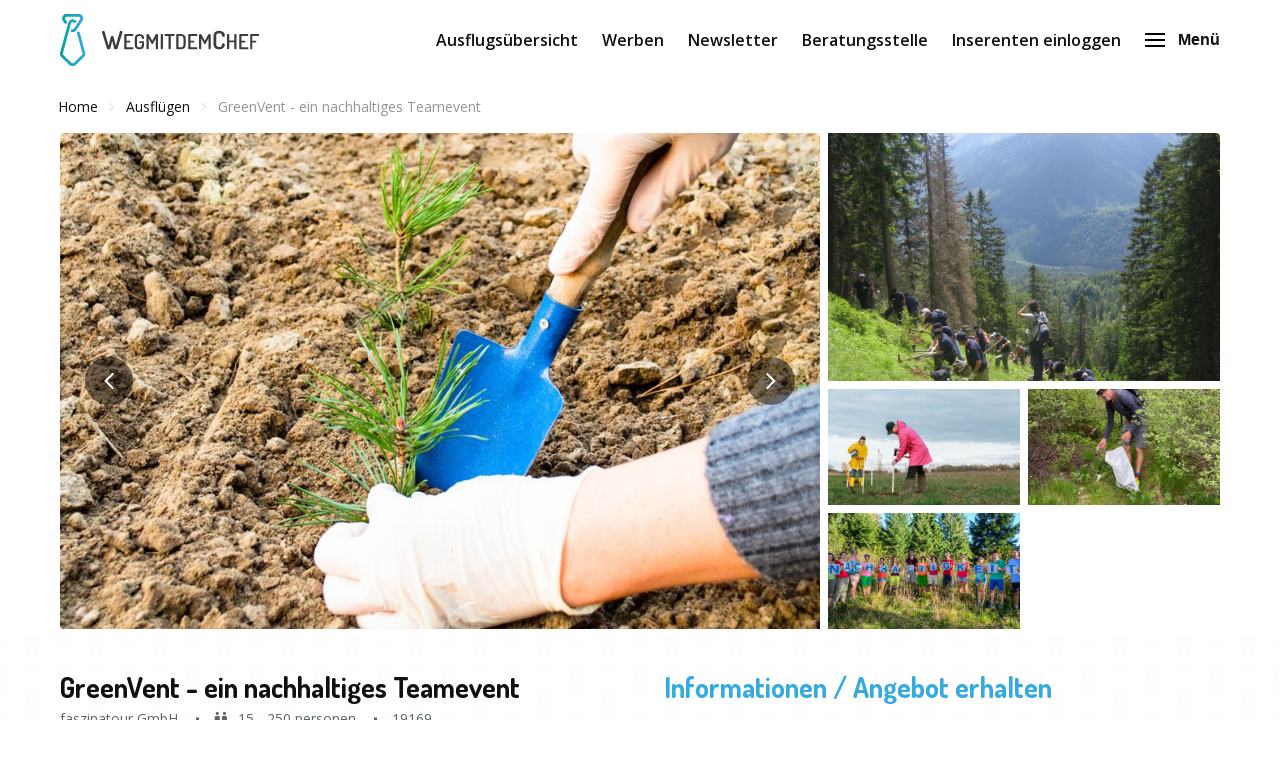

--- FILE ---
content_type: text/html; charset=utf-8
request_url: https://www.wegmitdemchef.de/uitjes/greenvent-nachhaltiges-teamevent-null-19169
body_size: 36564
content:
<!doctype html>
      <html lang="de" data-reactroot=""><head><meta charSet="utf-8"/><link rel="shortcut icon" href="/static/favicon-wmdb.png"/><meta name="viewport" content="width=device-width, initial-scale=1"/><meta name="apple-mobile-web-app-capable" content="yes"/><meta name="mobile-web-app-capable" content="yes"/><title data-react-helmet="true">Betriebsausflug, faszinatour GmbH, GreenVent -  ein nachhaltiges Teamevent, greenvent-nachhaltiges-teamevent-null</title><meta data-react-helmet="true" charSet="utf-8"/><meta data-react-helmet="true" name="description" content="GreenVent - nachhaltiger Teamevent - Für uns ist Nachhaltigkeit mehr als ein Trend. Vielmehr ist sie ein tief verwurzelter Wert in unserer Philosophie, den wir leben und..."/><meta data-react-helmet="true" property="og:title" content="Betriebsausflug, faszinatour GmbH, GreenVent -  ein nachhaltiges Teamevent, greenvent-nachhaltiges-teamevent-null"/><meta data-react-helmet="true" property="og:description" content="GreenVent - nachhaltiger Teamevent - Für uns ist Nachhaltigkeit mehr als ein Trend. Vielmehr ist sie ein tief verwurzelter Wert in unserer Philosophie, den wir leben und..."/><meta data-react-helmet="true" property="og:image" content="https://d2re5kvkw4mz4l.cloudfront.net/04c96430438a3949f20e/BAUM pflanzen2.jpeg"/><meta data-react-helmet="true" name="robots" content="noodp"/><link data-react-helmet="true" rel="canonical" href="https://www.wegmitdemchef.de/uitjes/greenvent-nachhaltiges-teamevent-null-19169"/><link rel="stylesheet" href="/static/1.fdb72c3933caf32046cd.css"/><link rel="stylesheet" href="/static/bundle.ecd9efd3164c02cf67ff.css"/><script src="/static/gtm-wmdb-de-de.js"></script><script>window.__PRELOADED_STATE__ = {"activities":{"activities":[],"latestActivities":[{"id":28331,"createdAt":"2026-01-20T10:37:40.000Z","updatedAt":"2026-01-20T11:53:10.000Z","approved":true,"slug":"cake-factory-intelligentes-teambuilding-28331","title":"Cake Factory – Intelligentes Teambuilding ","companyName":"BITOU GmbH","description":"<p><strong>Cake Factory &ndash; Intelligentes Teambuilding mit Dynamik und Mehrwert</strong></p>\n<p>Die Cake Factory ist ein interaktives Teamevent, das Teamarbeit, Kommunikation und strategisches Denken spielerisch f&ouml;rdert &ndash; ganz ohne echtes Backen. In mehreren energiegeladenen Runden planen, koordinieren und &bdquo;produzieren&ldquo; Ihre Mitarbeitenden gemeinsam kreative Kreationen. Dabei stehen Zusammenarbeit, Agilit&auml;t und schnelles Reagieren im Vordergrund, genau wie im Arbeitsalltag. Durch moderierte Reflexionsphasen lernen die Teilnehmenden, ihre Erfahrungen direkt auf ihre t&auml;gliche Zusammenarbeit zu &uuml;bertragen. Am Ende steht nicht nur ein erfolgreiches Ergebnis, sondern ein sp&uuml;rbar st&auml;rkeres Wir-Gef&uuml;hl und mehr Teamst&auml;rke.</p>\n<p><strong>Dauer:</strong> 120 bis 240 Min.&nbsp; -&nbsp; <strong>Gruppengr&ouml;&szlig;e:</strong> 6 bis 3000&nbsp; -&nbsp; <strong>Ort:</strong> Europa -&nbsp; <strong>Sprachen:</strong>&nbsp;Deutsch, Englisch&nbsp; &nbsp;-&nbsp;&nbsp;<strong>Preis:</strong>&nbsp;auf Anfrage&nbsp; -&nbsp; Preise sind abh&auml;ngig von Personenzahl, Datum und Verf&uuml;gbarkeit.&nbsp; -&nbsp;&nbsp;<strong>Buchbar:</strong> ganzj&auml;hrig&nbsp;</p>\n<p data-start=\"87\" data-end=\"132\"><strong data-start=\"87\" data-end=\"132\">Diese Ziele unterst&uuml;tzt die Cake Factory:</strong></p>\n<ul data-start=\"133\" data-end=\"445\">\n<li data-start=\"133\" data-end=\"190\">\n<p data-start=\"135\" data-end=\"190\">Motivation und Begeisterung im Team nachhaltig wecken</p>\n</li>\n<li data-start=\"191\" data-end=\"251\">\n<p data-start=\"193\" data-end=\"251\">Gemeinschaft st&auml;rken und ein starkes Wir-Gef&uuml;hl erzeugen</p>\n</li>\n<li data-start=\"252\" data-end=\"315\">\n<p data-start=\"254\" data-end=\"315\">Austausch, Kommunikation und Kooperation gezielt verbessern</p>\n</li>\n<li data-start=\"316\" data-end=\"384\">\n<p data-start=\"318\" data-end=\"384\">Agiles Mindset sowie flexibles und schnelles Entscheiden f&ouml;rdern</p>\n</li>\n<li data-start=\"385\" data-end=\"445\">\n<p data-start=\"387\" data-end=\"445\">Leistungsf&auml;higkeit und Effizienz im Team sp&uuml;rbar erh&ouml;hen</p>\n</li>\n</ul>","personsMin":6,"personsMax":3000,"status":true,"approvalStatus":"APPROVED","website":"https://www.bitou.de","showWebsite":false,"indoorOutdoor":"BOTH","contactFirstName":"Christine ","contactLastName":"Hafenmair","organisation":{"id":8626,"name":"BITOU GmbH","email":"anke.grittmann@bitou.de","website":"https://www.bitou.de"},"media":[{"id":117241,"url":"https://d2re5kvkw4mz4l.cloudfront.net/62695763b732012a65f9/CakeFactory_Titel_wegmitdemChef.jpg","index":0,"type":"IMAGE"},{"id":117242,"url":"https://d2re5kvkw4mz4l.cloudfront.net/880282370ee9f525b14e/CakeFactory_01_wegmitdemChef.jpg","index":1,"type":"IMAGE"},{"id":117243,"url":"https://d2re5kvkw4mz4l.cloudfront.net/2c8e40f0c529758d6f27/CakeFactory_02_wegmitdemChef.jpg","index":2,"type":"IMAGE"},{"id":117244,"url":"https://d2re5kvkw4mz4l.cloudfront.net/61b58c48f25a14e17810/CakeFactory_03_wegmitdemChef.jpg","index":3,"type":"IMAGE"},{"id":117245,"url":"https://d2re5kvkw4mz4l.cloudfront.net/60af672e33ebe76364a1/CakeFactory_04_wegmitdemChef.jpg","index":4,"type":"IMAGE"}],"minimumAge":0,"maximumAge":0},{"id":28325,"createdAt":"2026-01-19T12:43:33.000Z","updatedAt":"2026-01-20T12:00:55.000Z","approved":true,"slug":"matchday-das-teamevent-zur-fussball-weltmeisterschaft-28325","title":"Matchday - das Teamevent zur Fußball-Weltmeisterschaft","companyName":"Event Kollektiv GmbH","description":"<p data-start=\"42\" data-end=\"88\"><strong data-start=\"42\" data-end=\"88\">Matchday &ndash; Teamspirit im World-Cup-Feeling</strong></p>\n<p data-start=\"90\" data-end=\"503\">Unser Matchday ist ein vielseitiges Teamevent, das passend zur Weltmeisterschaft echte Turnieratmosph&auml;re ins Team bringt &ndash; und dabei weit &uuml;ber den klassischen Fu&szlig;ball hinausgeht. Die Teilnehmer erleben ein kurzweiliges, mitrei&szlig;endes Programm voller Action, Kreativit&auml;t und Teamgeist. Kommunikation, Zusammenarbeit und gemeinsamer Spa&szlig; stehen klar im Vordergrund, sodass jeder aktiv ins Geschehen eingebunden wird.</p>\n<p data-start=\"505\" data-end=\"1114\">In mehreren abwechslungsreichen Spielbl&ouml;cken treten die Teams gegeneinander an und sammeln Punkt f&uuml;r Punkt. Das Programm kombiniert sportliche Herausforderungen mit kreativen und wissensbasierten Aufgaben.</p>\n<p data-start=\"505\" data-end=\"1114\">Beim interaktiven <strong>World-Cup-Quiz </strong>ist Fu&szlig;ballwissen gefragt, w&auml;hrend beim <strong>Human Table Soccer</strong> echte Teamarbeit und Bewegung im Mittelpunkt stehen. Kreativit&auml;t beweisen die Teams bei der <strong>Paparazzi-Teamfoto-Challenge</strong> oder beim Entwickeln einer eigenen <strong>KI-Fanhymne</strong>. Pr&auml;zision und Geschick sind beim <strong>Fu&szlig;ballgolf</strong> gefragt, w&auml;hrend das <strong>Tischkickerturnier</strong> als zeitloser Klassiker f&uuml;r Spannung und Emotionen sorgt.</p>\n<p data-start=\"1116\" data-end=\"1355\" data-is-last-node=\"\" data-is-only-node=\"\"><em>Dank der Vielfalt der Aktionen bleiben alle Teams gleicherma&szlig;en gefordert und motiviert. Matchday verbindet Bewegung, Kreativit&auml;t, Wissen und Wettbewerbsgeist zu einem rundum gelungenen Teamerlebnis &ndash; ganz im Spirit des World Cup 2026.</em></p>","personsMin":20,"personsMax":600,"status":true,"approvalStatus":"APPROVED","website":"www.event-kollektiv.de","showWebsite":false,"indoorOutdoor":"BOTH","contactFirstName":"Michael","contactLastName":"Stürmer","organisation":{"id":10727,"name":"Event Kollektiv GmbH","email":"anfrage@event-kollektiv.de","website":"event-kollektiv.de"},"media":[{"id":117225,"url":"https://d2re5kvkw4mz4l.cloudfront.net/d4bc9491f0d7864b4855/fb7.jpg","index":0,"type":"IMAGE"},{"id":117226,"url":"https://d2re5kvkw4mz4l.cloudfront.net/9e92406c32b96bc00a6e/fb5.jpg","index":1,"type":"IMAGE"},{"id":117227,"url":"https://d2re5kvkw4mz4l.cloudfront.net/6a0f50259500160a39cb/fb3.jpg","index":2,"type":"IMAGE"},{"id":117228,"url":"https://d2re5kvkw4mz4l.cloudfront.net/6c1600b045dc19e04656/fb1.jpg","index":3,"type":"IMAGE"},{"id":117229,"url":"https://d2re5kvkw4mz4l.cloudfront.net/b6293fe23ccf76ed4fb8/fb6.jpg","index":4,"type":"IMAGE"}],"minimumAge":0,"maximumAge":0}],"organisationActivities":[],"selectedActivity":{"id":19169,"approved":true,"title":"GreenVent -  ein nachhaltiges Teamevent","companyName":"faszinatour GmbH","status":true,"minimumAge":0,"maximumAge":0,"personsMin":15,"personsMax":250,"price":0,"duration":0,"description":"<p><strong>GreenVent - nachhaltiger Teamevent - </strong>F&uuml;r uns ist Nachhaltigkeit mehr als ein Trend. Vielmehr ist sie ein tief verwurzelter Wert in unserer Philosophie, den wir leben und nach au&szlig;en tragen wollen - und das so greifbar und aktiv wie m&ouml;glich f&uuml;r ein Team-Event mit Sinn und Wirkung! Kombiniert mit unserer langj&auml;hrigen Erfahrung in der Erlebnisp&auml;dagogik bedeutet das: Teambuilding trifft Corporate Social Responsibility.</p>\n<p><br />Erfahren Sie, wie diese Symbiose aussieht, warum sie in der heutigen Zeit so wichtig ist und welche L&ouml;sungen wir f&uuml;r Sie entwickelt haben! Ganz nach dem Motto &bdquo;Geht nicht, gibt&rsquo;s nicht!&ldquo; finden Sie f&uuml;r jede Jahreszeit und jeden Anlass die passende Veranstaltung - die individuelle Umsetzung versteht sich von selbst.<br /><br />Beispiele: Anlage von Wildhecken, Entbuschung oder Pflanzung von Wildh&ouml;lzern, Moorvitalisierung, Streuwiesenpflege, Anlage von Schutz- und Nisttaschenh&ouml;hlen f&uuml;r V&ouml;gel, Gewinnen von Wei&szlig;tannen- Wildlingsjungpflanzen, Pfadsanierung.</p>\n<div class=\"mI4Zw\" dir=\"ltr\">&nbsp;</div>\n<div class=\"mI4Zw\" dir=\"ltr\"><em><strong>AB EUR 109,-&nbsp; pro Person, inkl. MwSt.</strong>&nbsp;<strong> abh&auml;ngig von der Dauer, Personenanzahl und der Location</strong></em></div>","website":"Alleestraße 1","showWebsite":false,"locationDescription":"<p>Allg&auml;u, Bayern, Deutschland - Tirol, &Ouml;sterreich - Am Ort Ihrer Wahl</p>","slug":"greenvent-nachhaltiges-teamevent-null-19169","contactFirstName":"Jenny","contactLastName":"Schmid","contactPhone":"08323965630","contactEmail":"jenny.schmid@faszinatour.de","geographicLocation":"ORIGIN_COUNTRY","approvalStatus":"APPROVED","indoorOutdoor":"BOTH","media":[{"id":83226,"url":"https://d2re5kvkw4mz4l.cloudfront.net/04c96430438a3949f20e/BAUM pflanzen2.jpeg","index":2,"type":"IMAGE"},{"id":83227,"url":"https://d2re5kvkw4mz4l.cloudfront.net/b488c3c3a4fdcc4046e5/GreenVent CSR Aufforstung Bergwald.jpg","index":1,"type":"IMAGE"},{"id":83228,"url":"https://d2re5kvkw4mz4l.cloudfront.net/59b8156d75aedf94047c/nadelbaeume-umpflanzen.jpg","index":0,"type":"IMAGE"},{"id":83229,"url":"https://d2re5kvkw4mz4l.cloudfront.net/a8daa7503ee8e8d96d7f/müll sammeln.jpg","index":3,"type":"IMAGE"},{"id":83239,"url":"https://d2re5kvkw4mz4l.cloudfront.net/06f219158a0c39ecc260/CSR Greenvent 3.jpg","index":4,"type":"IMAGE"}],"cities":[],"provinces":[{"id":34,"name":"Bayern","type":"PROVINCE"}],"regions":[{"id":46,"name":"Allgäu","type":"REGION"}],"filters":[{"id":385,"name":"Kreative Workshops"},{"id":394,"name":"Teambuilding"}],"organisation":{"id":8967,"name":"Faszinatour Touristik-Training-Event GmbH","email":"jenny.schmid@faszinatour.de","website":""}},"pageCount":0,"currentPage":1,"totalTotal":693,"isLoading":false,"genericFilters":[{"filters":[{"id":390,"name":"Online","activityCount":21,"filterGroup":{"id":38,"name":"Online","platform":{"id":2,"name":"Weg mit dem Chef","domain":"wegmitdemchef.de","alternativeName":"WegmitdemChef","email":"info@wegmitdemchef.de","salesEmail":"sales@wegmitdemchef.de"},"order":0},"image":{"id":79994,"url":"https://d2re5kvkw4mz4l.cloudfront.net/ec0be3285f9e78fca5c0/images.jpg","index":0,"type":"IMAGE"}}],"groupName":"Online"},{"filters":[{"id":385,"name":"Kreative Workshops","activityCount":116,"filterGroup":{"id":18,"name":"Workshops","platform":{"id":2,"name":"Weg mit dem Chef","domain":"wegmitdemchef.de","alternativeName":"WegmitdemChef","email":"info@wegmitdemchef.de","salesEmail":"sales@wegmitdemchef.de"},"order":1},"image":{"id":40959,"url":"https://d2re5kvkw4mz4l.cloudfront.net/df8a042bc76556c6e6b3/Workshop wmdc.jpg","index":0,"type":"IMAGE"}},{"id":386,"name":"Culinair","activityCount":52,"filterGroup":{"id":18,"name":"Workshops","platform":{"id":2,"name":"Weg mit dem Chef","domain":"wegmitdemchef.de","alternativeName":"WegmitdemChef","email":"info@wegmitdemchef.de","salesEmail":"sales@wegmitdemchef.de"},"order":1},"image":{"id":40960,"url":"https://d2re5kvkw4mz4l.cloudfront.net/36efe9739bd4c733d069/Culinair.jpg","index":0,"type":"IMAGE"}},{"id":387,"name":"Musik","activityCount":39,"filterGroup":{"id":18,"name":"Workshops","platform":{"id":2,"name":"Weg mit dem Chef","domain":"wegmitdemchef.de","alternativeName":"WegmitdemChef","email":"info@wegmitdemchef.de","salesEmail":"sales@wegmitdemchef.de"},"order":1},"image":{"id":40961,"url":"https://d2re5kvkw4mz4l.cloudfront.net/70426da0cdadb861e883/Kunst und musik.jpg","index":0,"type":"IMAGE"}}],"groupName":"Workshops"},{"filters":[{"id":388,"name":"Outdoor Spiel und Entspannung","activityCount":335,"filterGroup":{"id":23,"name":"Erleben und Entspannen","platform":{"id":2,"name":"Weg mit dem Chef","domain":"wegmitdemchef.de","alternativeName":"WegmitdemChef","email":"info@wegmitdemchef.de","salesEmail":"sales@wegmitdemchef.de"},"order":2},"image":{"id":40962,"url":"https://d2re5kvkw4mz4l.cloudfront.net/a0994e462a06d4150e8a/spel en ontspanning.jpg","index":0,"type":"IMAGE"}},{"id":389,"name":"Städtrallye","activityCount":69,"filterGroup":{"id":23,"name":"Erleben und Entspannen","platform":{"id":2,"name":"Weg mit dem Chef","domain":"wegmitdemchef.de","alternativeName":"WegmitdemChef","email":"info@wegmitdemchef.de","salesEmail":"sales@wegmitdemchef.de"},"order":2},"image":{"id":40963,"url":"https://d2re5kvkw4mz4l.cloudfront.net/d55cdeacae59e44b9fed/citygames 20.0.jpg","index":0,"type":"IMAGE"}},{"id":423,"name":"Indoor Spiel und Entspannung","activityCount":174,"filterGroup":{"id":23,"name":"Erleben und Entspannen","platform":{"id":2,"name":"Weg mit dem Chef","domain":"wegmitdemchef.de","alternativeName":"WegmitdemChef","email":"info@wegmitdemchef.de","salesEmail":"sales@wegmitdemchef.de"},"order":2},"image":{"id":94208,"url":"https://d2re5kvkw4mz4l.cloudfront.net/86f0d6fc902269129e45/tafel voetbal.jpg","index":0,"type":"IMAGE"}}],"groupName":"Erleben und Entspannen"},{"filters":[{"id":391,"name":"Sport und Action","activityCount":105,"filterGroup":{"id":24,"name":"Action und Abenteuer","platform":{"id":2,"name":"Weg mit dem Chef","domain":"wegmitdemchef.de","alternativeName":"WegmitdemChef","email":"info@wegmitdemchef.de","salesEmail":"sales@wegmitdemchef.de"},"order":3},"image":{"id":40965,"url":"https://d2re5kvkw4mz4l.cloudfront.net/1b23baeab9cc3b85557e/sportief actief.jpg","index":0,"type":"IMAGE"}},{"id":392,"name":"Fun on Wheels","activityCount":38,"filterGroup":{"id":24,"name":"Action und Abenteuer","platform":{"id":2,"name":"Weg mit dem Chef","domain":"wegmitdemchef.de","alternativeName":"WegmitdemChef","email":"info@wegmitdemchef.de","salesEmail":"sales@wegmitdemchef.de"},"order":3},"image":{"id":40966,"url":"https://d2re5kvkw4mz4l.cloudfront.net/af9f0d3068d20daa1067/Fun op wielen.jpg","index":0,"type":"IMAGE"}},{"id":393,"name":"Wasser und Luft","activityCount":75,"filterGroup":{"id":24,"name":"Action und Abenteuer","platform":{"id":2,"name":"Weg mit dem Chef","domain":"wegmitdemchef.de","alternativeName":"WegmitdemChef","email":"info@wegmitdemchef.de","salesEmail":"sales@wegmitdemchef.de"},"order":3},"image":{"id":40967,"url":"https://d2re5kvkw4mz4l.cloudfront.net/fd73bbd5074db045bde2/Water en Lucht.jpg","index":0,"type":"IMAGE"}}],"groupName":"Action und Abenteuer"},{"filters":[{"id":394,"name":"Teambuilding","activityCount":375,"filterGroup":{"id":25,"name":"Teamgeist und Motivation","platform":{"id":2,"name":"Weg mit dem Chef","domain":"wegmitdemchef.de","alternativeName":"WegmitdemChef","email":"info@wegmitdemchef.de","salesEmail":"sales@wegmitdemchef.de"},"order":4},"image":{"id":40990,"url":"https://d2re5kvkw4mz4l.cloudfront.net/0ed247bed1d3342a6be3/workshops.jpg","index":0,"type":"IMAGE"}},{"id":395,"name":"Incentive & Rahmenprogramm","activityCount":165,"filterGroup":{"id":25,"name":"Teamgeist und Motivation","platform":{"id":2,"name":"Weg mit dem Chef","domain":"wegmitdemchef.de","alternativeName":"WegmitdemChef","email":"info@wegmitdemchef.de","salesEmail":"sales@wegmitdemchef.de"},"order":4},"image":{"id":40970,"url":"https://d2re5kvkw4mz4l.cloudfront.net/5815ca440418b8ae328b/Incentive.jpg","index":0,"type":"IMAGE"}}],"groupName":"Teamgeist und Motivation"}],"activeGenericFilters":[],"searchQuery":"","showOnlyOnLocation":false,"filterGroups":[{"id":18,"name":"Workshops","activityCount":165,"image":{"id":108499,"url":"https://d2re5kvkw4mz4l.cloudfront.net/d92fc5b95e0d2ddda8f4/workshops (002).jpg","index":0,"type":"IMAGE"},"headerImage":{"id":108500,"url":"https://d2re5kvkw4mz4l.cloudfront.net/8ebcb74f96655881650a/workshops (002).jpg","index":0,"type":"IMAGE"},"platform":{"id":2,"name":"Weg mit dem Chef","domain":"wegmitdemchef.de","alternativeName":"WegmitdemChef","email":"info@wegmitdemchef.de","salesEmail":"sales@wegmitdemchef.de"},"order":1},{"id":23,"name":"Erleben und Entspannen","activityCount":499,"image":{"id":108501,"url":"https://d2re5kvkw4mz4l.cloudfront.net/5315d92da1be940fb1ee/erleben und.webp","index":0,"type":"IMAGE"},"headerImage":{"id":108502,"url":"https://d2re5kvkw4mz4l.cloudfront.net/a8839926dd3fb103396a/erleben und.webp","index":0,"type":"IMAGE"},"platform":{"id":2,"name":"Weg mit dem Chef","domain":"wegmitdemchef.de","alternativeName":"WegmitdemChef","email":"info@wegmitdemchef.de","salesEmail":"sales@wegmitdemchef.de"},"order":2},{"id":24,"name":"Action und Abenteuer","activityCount":195,"image":{"id":40954,"url":"https://d2re5kvkw4mz4l.cloudfront.net/f24da9ba8e5b48ef74b9/Action abenteuer.jpg","index":0,"type":"IMAGE"},"headerImage":{"id":40955,"url":"https://d2re5kvkw4mz4l.cloudfront.net/2b1f3364338290f53e79/Action abenteuer header.jpg","index":0,"type":"IMAGE"},"platform":{"id":2,"name":"Weg mit dem Chef","domain":"wegmitdemchef.de","alternativeName":"WegmitdemChef","email":"info@wegmitdemchef.de","salesEmail":"sales@wegmitdemchef.de"},"order":3},{"id":25,"name":"Teamgeist und Motivation","activityCount":445,"image":{"id":79997,"url":"https://d2re5kvkw4mz4l.cloudfront.net/08ab97ad85fa50d28753/photo-1475506631979-72412c606f4d__1_.png","index":0,"type":"IMAGE"},"headerImage":{"id":40956,"url":"https://d2re5kvkw4mz4l.cloudfront.net/0b59c0172ab19d032f00/Teambuilding header.jpg","index":0,"type":"IMAGE"},"platform":{"id":2,"name":"Weg mit dem Chef","domain":"wegmitdemchef.de","alternativeName":"WegmitdemChef","email":"info@wegmitdemchef.de","salesEmail":"sales@wegmitdemchef.de"},"order":4},{"id":38,"name":"Online","activityCount":21,"image":{"id":79995,"url":"https://d2re5kvkw4mz4l.cloudfront.net/a09fea6b152826a3911b/images.jpg","index":0,"type":"IMAGE"},"headerImage":{"id":79996,"url":"https://d2re5kvkw4mz4l.cloudfront.net/08e6a87fe9bc3b3df920/images.jpg","index":0,"type":"IMAGE"},"platform":{"id":2,"name":"Weg mit dem Chef","domain":"wegmitdemchef.de","alternativeName":"WegmitdemChef","email":"info@wegmitdemchef.de","salesEmail":"sales@wegmitdemchef.de"},"order":0}],"banner":{"id":17,"active":true,"title":"Eigenen Firmensong aufnehmen","buttonTitle":" \"Das Tonstudio Erlebnis >>","link":" https://www.singpoint.de/firmenfeier.html","ctaType":"newWindow","image":{"id":98369,"url":"https://d2re5kvkw4mz4l.cloudfront.net/71253829ee6e4d0334b9/banner SPP832x200-weg-mit-dem-Chef_2.jpg","index":0,"type":"IMAGE"}},"mostRecentActiveLocation":"","locationFilters":[{"id":35,"name":"Baden-Württemberg","type":"PROVINCE"},{"id":34,"name":"Bayern","type":"PROVINCE"},{"id":38,"name":"Berlin","type":"PROVINCE"},{"id":32,"name":"Brandenburg","type":"PROVINCE"},{"id":39,"name":"Bremen","type":"PROVINCE"},{"id":33,"name":"Hamburg","type":"PROVINCE"},{"id":40,"name":"Hessen","type":"PROVINCE"},{"id":36,"name":"Mecklenburg-Vorpommern","type":"PROVINCE"},{"id":37,"name":"Niedersachsen","type":"PROVINCE"},{"id":26,"name":"Nordrhein-Westfalen","type":"PROVINCE"},{"id":29,"name":"Rheinland-Pfalz","type":"PROVINCE"},{"id":30,"name":"Saarland","type":"PROVINCE"},{"id":28,"name":"Sachsen-Anhalt (Sachsen)","type":"PROVINCE"},{"id":27,"name":"Schleswig-Holstein","type":"PROVINCE"},{"id":31,"name":"Thüringen","type":"PROVINCE"}]},"settings":{"isMobile":false,"screenSize":{"viewType":3,"breakpointPixels":960},"platformId":2,"platform":{"id":2,"locale":"de","domain":"wegmitdemchef.de","apiUrl":"https://www.wegmitdemchef.de","gtm":{"location":"/static/gtm-wmdb-de-de.js","code":"GTM-5Q86PFB"}},"apiUrl":"https://www.wegmitdemchef.de","locale":"de","fullUrl":"http://www.wegmitdemchef.de/uitjes/greenvent-nachhaltiges-teamevent-null-19169","urlPath":"/uitjes/greenvent-nachhaltiges-teamevent-null-19169","prevUrlPath":""},"seo":{"seos":[],"isLoading":false,"pageCount":0,"total":0},"blogs":{"blogs":[{"id":1,"image":"https://d2re5kvkw4mz4l.cloudfront.net/e10e148b5fd7954592f1/blog-1.webp","button":{"title":"Lees meer","url":"/blog"},"title":"Das Zusammenstellen einer Organisationsgruppe","content":"M&ouml;chten Sie &nbsp;f&uuml;r Ihre Firma ein Event organisieren, dann beginnen Sie am besten beim Zusammenstellen einer Gruppe, die das Event organisiert. In Ihrem Team muss die Rollenverteilung deutlich sein, sodass jeder weiss, was er/sie zu tun hat. W&auml;hrend des Organisationsprozesses ist es wichtig, um zwischen der internen Organisation, der internen Kommunikation, Publikation und Finanzierung zu unterscheiden und jeweils einem Kollegen derGruppe diese Aufgaben zuzuweisen. Ebenso muss die Gruppe einen Leiter und und Protokollanten haben.<br /><br />Am besten halten Sie Ihr Organisationsmeeting formell ab, selbst wenn Sie es nicht gewohnt sind. Senden Sie vorab die Tagesordnung an jeden Beteiligten.<br /><br />Es ist wichtig, dass Sie mit Ihrer Gruppe regelm&auml;&szlig;ig beisammensitzen, damit jeder &uuml;ber den Status der Eventorganisation informiert ist. &Uuml;ber die Frage, welche Art von Event Sie organisieren m&ouml;chten, k&ouml;nnen Sie gemeinsam \"brainstormen\".<br /><br />Beim Zusammenstellen Ihres Teams, sollten Sie auf die folgende Punkte achten:<br />- Wer ist der Hauptverantwortliche?<br />- Wer ist f&uuml;r das Budget verantwortlich?<br />- Wer sorgt f&uuml;r die Berichterstattung w&auml;hrend der Besprechung?<br />- Welche Aufgaben haben die &uuml;brigen Mitglieder der Gruppe?<br />- Sind Vereinbarungen &uuml;ber die Durchf&uuml;hrung der &uuml;bertragenen Aufgaben gemacht worden und wurden Deadlines festgelegt?<br /><br />Tipp:<br />Es ist nat&uuml;rlich viel einfacher Spezialisten auf dem Gebiet Workshops, Teambuilding und Teamveranstaltungen zu beauftragen, die Sie hier auf WegmitdemChef finden."},{"id":2,"image":"https://d2re5kvkw4mz4l.cloudfront.net/a95c6cfc36dcc786ad03/blog-2.jpg","button":{"title":"Lees meer","url":"/blog"},"title":"Die wichtigsten Punkte für einen erfolgreichen Betriebsausflug","content":"Vier Punkte sind entscheidend daf&uuml;r, ob ein Betriebsausflug ein Ereignis wird f&uuml;r die Mitarbeiter Ihrer Firma, auf das sie sich freuen, und &uuml;ber das sie noch lange sprechen werden, oder ob es eine Pflichtveranstaltung wird, an der \"geywungenermassen\" teilgenommen wird.<br /><br /><strong>1. Ein Betriebsausflug ist Entspannung vom Arbeitsalltag</strong><br /><br />Der erste Punkt bedarf eigentlich keiner Erkl&auml;rung: sorgen Sie daf&uuml;r, dass der Betriebsausflug ein entspannendes Ereignis wird. Dennoch: oft wird dieser Punkt nicht beachtet. Nicht die Leistung (z.B. beim Teambuilding) steht zentral. Leistung steht im Arbeitsalltag im Vordergrund. Beim Betriebsausflug sollte die Entspannung zentral stehen: zusammen kochen, Musik machen, Tanzen, Malen, lustige Spiele etc. Ein zu deutlich lehrhafter Inhalt oder zu strenge Teambuildings machen den Betriebsausflug schnell zu einer Verpflichtung f&uuml;r die Teilnehmer.<br /><br /><strong>2. W&auml;hrend eines Betriebsausflugs lernt man sich besser kennen<br /></strong><br />Ein Betriebsausflug versetzt die Teilnehmer in eine ungewohnte Umgebung und Atmosph&auml;re. Das sorgt daf&uuml;r, dass sich die Kollegen mit anderen Augen sehen. Die festen Rollen fallen weg. Kreiren Sie daher die Gelegenheit und die Zeit f&uuml;r Ihre Mitarbeiter, erneut miteinander in Kontakt zu kommen. Zusammen etwas tun ist daf&uuml;r ideal. Die Teilnehmer \"arbeiten\" zusammen, spielen zusammen, finden L&ouml;sungen f&uuml;r angegebene Probleme oder Fragen usw. Dadurch entsteht auf eine nat&uuml;rliche Art udn Weise der Kontakt zwischen den Teilnehmern und das Zusammengeh&ouml;rigkeitsgef&uuml;hlt innerhalb des Betriebes wird gest&auml;rkt.<br /><br /><strong>3. Kommen die Partner mit? Eine bewusste Entscheidung beim Betriebsausflug</strong><br /><br />Betriebsausfl&uuml;ge k&ouml;nnen mit uns ohne Partner stattfinden. Diese Entscheidung geht weiter als die Frage, was am unterhaltsamsten ist. Das Ziel des Betriebsausflugs bestimmt die Entscheidung. Ist das Ziel ein gem&uuml;tliches Beisammensein, k&ouml;nnen die Partner ohne weiteres mitkommen. Ist das Ziel aber mehr Zusammengeh&ouml;rigkeitsgef&uuml;hl innerhalb der Firma, sollten besser nur die Mitarbeiter am Betriebsausflug teilnehmen.<br /><br /><strong>4. Ein Betriebausflug ist mehr als ein Teamtag</strong><br /><br />Meistens at ein Betriebsausflug ein anderes Ziel und ganz sicher einen anderen Charakter als ein Teamtag. Der Unterschied ist der, dass an einem Betriebsausflug alle Mitarbeiter beteiligt sind, w&auml;hrend an einem Teamtag nur die Kollegen teilnehmen, die sowieso bereits eng zusammenarbeiten. Bei einem Betriebsausflug steht meist die Geselligkeit mehr im Vordergrund, w&auml;hrend bei einem Teamtag of andere (Firmen)Ziele eine Rolle spielen wie Motivation, Teambuilding oder Erfahrungsaustausch. Ein guter Organisator bezieht diese &Uuml;berlegungen in die Planung eines Betriebsausflugs ein.<br /><br /><strong>Einige Vorschl&auml;ge f&uuml;r einen Betriebsausflug&nbsp;</strong><br />Hier eine kleine Auswahl der Programme, die wir auf WegmitdemChef anbieten, die ein sicheres Gelingen Ihres Betriebsausflugs garantieren: <br /><br />&bull;Segeln auf einem grossen Segelschiff&nbsp;<br />&bull;Eine kulinarische Erfahrung<br />&bull;Rundfahrt<br />&bull;Quad fahren<br />&bull;Paintball&nbsp;<br />&bull;Lasergame<br /><br />Organisieren Sie einen besonderen Betriebsausflug? Auf www.wegmitdemchef.nl finden Sie Betriebsausfl&uuml;ge, Wworkshops, Teambuilding und viele andere Programme."},{"id":3,"image":"https://d2re5kvkw4mz4l.cloudfront.net/853a82f7684d90de1d35/blog-3-nieuw.jpg","button":{"title":"Lees meer","url":"/blog"},"title":"Ist ein Betriebsausflug sinnvoll?","content":"<h3 class=\"abstract\"><span style=\"font-size: 12px;\">Heute wird der Betriebsausflug immer beliebter. Und es hat Sinn. Denn dadurch wird das Mitarbeiter Verh&auml;ltnis gest&auml;rkt und auch die Motivation steigt.</span></h3>\n    Wenn es einer Firma gut geht und alles in der Regel glatt l&auml;uft, dann freut sich jeder Mitarbeiter. Wenn dann auch noch das Arbeitsklima stimmt und die Kollegen sich alle sehr gut untereinander verstehen, ist es umso besser. Eine M&ouml;glichkeit, das ganze noch mehr aufzuwerten und das Klima noch um einiges zu verbessern, ist einen Betriebsausflug zu organisieren.Dieser ist n&auml;mlich ein richtig gutes Mittel, um seine Mitarbeiter entsprechend neu und noch st&auml;rker zu motivieren und sich besser kennen zu lernen. Man k&ouml;nnte es auch mit Vereinsausfl&uuml;gen vergleichen, auch hier soll die Zusammengeh&ouml;rigkeit entsprechend gef&ouml;rdert werden. Die Mitarbeiter werden jedenfalls deutlich ihren Spa&szlig; haben. Denn es gibt sehr viele verschiedene M&ouml;glichkeiten f&uuml;r einen Betriebsausflug.<br /><br />\n    <p>Viele gro&szlig;e Unternehmen und Firmen bieten ihren Mitarbeitern Tage, an denen sie an Ausfl&uuml;gen teilnehmen k&ouml;nnen und sogenannte Erlebnistage verbringen k&ouml;nnen. Doch leider ist das bei kleineren unternehmen nicht immer der Fall. Aber auch hier sollte es eigentlich sein, dass so etwas einmal organisiert wird. Gerade in kleineren Firmen ist es von Vorteil, wenn das Arbeitsklima aufrecht erhalten wird oder gar noch deutlich gest&auml;rkt wird. Ist dies nicht der Fall und wird nichts organisiert, dann kann sich das durchaus negativ auf die Motivation auswirken und somit auch auf die Einstellung und den Einsatz bei der Arbeit bei jedem einzelnen Mitarbeiter. Und au&szlig;erdem m&ouml;chte doch jeder Angestellte und Mitarbeiter ab und an etwas Anderes und auch Neues erleben. Mit einem Betriebsausflug bekommt er genau das geboten.<br />&nbsp;</p>\n    <p>Sinn und Zweck ist es schlie&szlig;lich, bei einem Betriebsausflug dem eint&ouml;nigen Arbeitsalltag einfach mal zu entfliehen und seinen Spa&szlig; zu haben. Oder auch einfach mal Orte zu besuchen, die man nicht mit der Familie besuchen kann, weil es einfach keine M&ouml;glichkeiten im privaten Sektor gibt, entsprechende Orte eben zu besuchen und zu besichtigen. Nat&uuml;rlich kann es auch einfach daran liegen, der Partner andere Interessen teilt oder auch die Kinder nicht mitgenommen werden k&ouml;nnen oder weil man einfach mit seinen Arbeitskollegen auch privat in Kontakt treten m&ouml;chte und so auch das Verh&auml;ltnis entsprechend vertiefen m&ouml;chte. Das Angebot f&uuml;r einen Betriebsausflug ist richtig gro&szlig; mittlerweile. Viele haben erkannt, dass es immer mehr Firmen gibt, die so etwas machen. Die Bandbreite reicht beispielsweise von einem Ausflug zur Weinprobe bis hin zum Hochseilpark oder auch Kanu fahren.<br /><br />www.wegmitdemchef.de/betriebsausflug/Berlin&nbsp;</p>"},{"id":4,"image":"https://d2re5kvkw4mz4l.cloudfront.net/f3e053057be10823ebcd/blog-4.png","button":{"title":"Lees meer","url":"/blog"},"title":"Mit dem Chef in den Klettergarten","content":"<p class=\"excerpt\">Betriebsausfl&uuml;ge sollen das Betriebsklima f&ouml;rdern und das Unternehmen ganz nebenbei profitabler machen. Mit einmal Turnen mit dem Chef ist es aber nicht getan.<br />&nbsp;</p>\n    <p>Dem Chef dabei zusehen, wie er langsam durch einen Hochseilgarten wackelt. Wie er M&uuml;he hat, das Gleichgewicht zu halten, in den Tauen h&auml;ngt und keine elegante Figur abgibt. Und ihm dann ein paar flotte Spr&uuml;che zurufen. Da muss er durch, schlie&szlig;lich ist Betriebsausflug.</p>\n    <p>Tobias Bergmann ist so ein Chef, der Betriebsausfl&uuml;ge in den Hochseilgarten unternimmt. Der Referatsleiter bei der Allianz-Versicherung genie&szlig;t die gemeinsamen Freizeit-Momente mit seinen Mitarbeitern. \"Man hat die M&ouml;glichkeit, alle Mitarbeiter mal in ungezwungener Atmosph&auml;re zu erleben. Man kommt viel besser zum Reden, als w&auml;hrend des fl&uuml;chtigen Smalltalks im B&uuml;ro\", sagt der 40-J&auml;hrige. Als &uuml;berzeugter Betriebsausfl&uuml;gler unterst&uuml;tzt er die Vorbereitungen gerne. Etwa 50 Mitarbeiter sind jedes Jahr dabei. Im Herbst ging es in jenen Hochseilgarten. \"In den Jahren davor haben wir eine Donauschifffahrt gemacht und die Bavaria-Filmstadt besucht\", erz&auml;hlt Bergmann, \"Ach ja, und Isar-Rafting haben wir auch einmal gemacht.\" F&uuml;r dieses Jahr gibt es noch keine Pl&auml;ne. Aber in K&uuml;rze wird sich wieder das Organisationsteam um Tobias Bergmann einfinden und nach m&ouml;glichen Ausflugszielen suchen.</p>\n    <br />\n    <p>Warum halsen er und seine Kollegen sich diese Arbeit auf, parallel zum eigentlichen Job? \"Weil so ein gemeinsamer Tag immer Spa&szlig; macht\", sagt Bergmann. Aber, rein aus Chef-Sicht, gebe es auch einen ganz pragmatischen Grund: das Teambuilding. \"Wenn die Leute sich im Hochseilgarten gegenseitig sichern, dann arbeiten sie zusammen und m&uuml;ssen sich vertrauen .\" Au&szlig;erdem lerne man sich &uuml;ber die sonst &uuml;blichen B&uuml;ro-Gr&uuml;ppchen hinweg besser kennen und erhalte Einblick in das Arbeitsgebiet des anderen. \"Beim n&auml;chsten Projekt wei&szlig; man dann, wer ein guter Ansprechpartner sein k&ouml;nnte.\"</p>\n    <p>Dass Betriebsausfl&uuml;ge helfen, dieses sogenannte transaktive Wissen zu steigern, ist allerdings nicht belegt. \"&Uuml;berhaupt gibt es so gut wie kein empirisches Material zum Thema\", sagt Stefan Kunert, Arbeitspsychologe an der Berliner Humboldt-Universit&auml;t. Um den Sinn von Betriebsausfl&uuml;gen zu verstehen, m&uuml;sse man daher \"einen Gang h&ouml;her schalten\" und sich auf die Abstraktionsebene begeben: \"Man geht davon aus, dass sich solche Exkursionen positiv aufs Betriebsklima auswirken.\" Denn &ndash; diese Korrelation immerhin ist nachgewiesen &ndash; ein angenehmes Miteinander im Job f&ouml;rdert die Leistung der einzelnen Mitarbeiter und kommt so am Ende dem Unternehmen zugute.</p>\n    <p>Allerdings: \"Betriebsausfl&uuml;ge m&uuml;ssen eingebettet sein in eine ganze Reihe von Ma&szlig;nahmen\", sagt Kunert. Eine gemeinsame Kajaktour, und dann ist das Klima gut, so funktioniere es eben nicht. F&uuml;r ein angenehmes Betriebsklima seien Orte, die informelle Gespr&auml;che im Alltag zulassen &ndash; wie etwa die Teek&uuml;che &ndash; deutlich wichtiger. Elementar seien auch ein \"mitarbeiterorientierter F&uuml;hrungsstil\" und gen&uuml;gend Freir&auml;ume f&uuml;r die Angestellten. Ein weiterer Klima-Baustein k&ouml;nnen dann eben die Betriebsausfl&uuml;ge sein.</p>\n    <p>Auch ohne isolierte Messung, Tobias Bergmann von der Allianz ist sich sicher, dass die Betriebsausfl&uuml;ge seinem Team gut tun. \"Am Tag darauf sp&uuml;rt man die entspannte Stimmung, die Leute unterhalten sich auf dem Gang und rekapitulieren die lustigsten Ereignisse\", erz&auml;hlt er.</p>\n    <p>Ob Betriebsausfl&uuml;ge am Ende den Umsatz steigern? \"Aber nein! Unsere Umsatzzahlen h&auml;ngen in erster Linie von tollen S&auml;ngern und Produktionen ab\", sagt Stephanie Bachhuber und lacht. Sie ist Personalr&auml;tin an der Bayerischen Staatsoper in M&uuml;nchen und hielt Betriebsausfl&uuml;ge fr&uuml;her immer f&uuml;r doof: \"Ich dachte, den Leuten geht es nur darum, zu trinken. Aber dann bin ich irgendwie ins Organisationsteam gerutscht und musste wohl oder &uuml;bel teilnehmen.\"<br /><br /></p>\n    <p>Seitdem kann sich Bachhuber ihr Arbeitsjahr nicht mehr ohne einen Betriebsausflug &ndash; oder den Gemeinschaftstag wie es an dem Opernhaus hei&szlig;t &ndash; vorstellen. Jedes Jahr im Herbst wird eine Gro&szlig;exkursion unternommen. 2010 ging es nach Rosenheim, davor nach N&uuml;rnberg, Augsburg und Salzburg. Nun steht Innsbruck auf dem Programm. Der logistische Aufwand sei enorm. Zwischen 350 und 500 Mitarbeiter nehmen immer teil; vom Techniker, &uuml;ber die Solisten, den Chor bis zur Direktion sei jede Berufsgruppe vertreten. Und sie alle m&uuml;ssen am Gemeinschaftstag von M&uuml;nchen an den jeweiligen Ort gebracht werden. Der Spa&szlig; beginne schon im Bus, erz&auml;hlt Bachhuber begeistert, n&auml;mlich wenn gro&szlig;e K&ouml;rbe voller S&uuml;&szlig;igkeiten bis in die hintersten Reihen durchgereicht w&uuml;rden.</p>\n    <p>\"Welche Unternehmungen wir dieses Jahr in Innsbruck anbieten, steht noch nicht fest\", sagt die Organisatorin. Sie achte aber immer darauf, dass \"f&uuml;r jeden was dabei\" sei. W&auml;hrend des Rosenheim-Ausflugs beispielsweise war eine Gruppe wandern, die andere im Museum. Gruppe Nummer drei besuchte den nahegelegenen Ort Wasserburg und Nummer vier den Outlet-Store einer bekannten Schuhmarke. \"Es hat nun mal jeder andere Interessen\", sagt sie und lacht. Sie war im Schuh-Shop.</p>\n    <p>Nachdem ereignisreichen Vormittag kommen stets alle zum Essen zusammen, \"und da bleiben wir dann auch stundenlang sitzen, bis es abends wieder nach Hause geht\".</p>\n    <p>Dass ein Mitarbeiter grunds&auml;tzlich seine Teilnahme verweigert, ist weder Tobias Bergmann noch Stephanie Bachhuber je aufgefallen. Mal k&ouml;nne jemand nicht, das sei klar. Aber es gebe keinen, der nie wolle.</p>\n    <p>Aber wie ist das eigentlich &ndash; sind die Mitarbeiter verpflichtet, der Team-Tour beizuwohnen? \"Das steht doch in keinem Arbeitsvertrag &ndash; also nein\", stellt der Berliner Arbeitsrechtler Ulf Weigelt klar, der f&uuml;r ZEIT-ONLINE auch als Kolumnist t&auml;tig ist. Er selbst geht mit seiner Kanzlei einmal im Jahr paddeln. Eine seiner Mitarbeiterinnen habe allerdings Angst im Wasser und d&uuml;rfe sich den Tag frei nehmen. \"Bei solchen Dingen sollte man als Arbeitgeber einfach mal gesunden Menschenverstand walten lassen.\"</p>\n    <p>Generell m&uuml;ssen Mitarbeiter f&uuml;r den Betriebsausflug &uuml;brigens auch keinen der kostbaren Urlaubstage opfern. \"Es sei denn, es besteht eine andere Vereinbarung mit dem Betriebsrat\", sagt Weigelt. Den Hauptzweck solcher Ausfl&uuml;ge sieht der Jurist, fernab aller Betriebsklima-&Uuml;berlegungen, &uuml;brigens darin, einfach mal \"Danke\" zu sagen . \"Daf&uuml;r, dass das ganze Jahr &uuml;ber so gute Arbeit geleistet wird.\"&nbsp;</p>\n    <p>&nbsp;</p>\n    <span style=\"font-size: 10px;\"><em>Quelle: Zeit online</em></span>"},{"id":5,"image":"https://d2re5kvkw4mz4l.cloudfront.net/7a5a799f9fadbd2f002f/blog-5.jpg","button":{"title":"Lees meer","url":"/blog"},"title":"Schlechtes Betriebsklima?","content":"Wissen Sie, wie Ihre Mitarbeiter die Atmosph&auml;re in Ihrer Firma finden? Die Chance besteht, dass Ihre Mitarbeiter/Kollegen, das Betriebsklima alles andere als motivierend erfahren. Nur einer von 5 Mitarbeitern in europ&auml;ischen Firmen geben an, dass sie die Atmosph&auml;re in ihrem Betrieb gut und motivierend finden. Auch deutsche Arbeitnehmer sind vielfach unzufrieden mit ihrem Betriebsklima.<br /><br />Wird es nicht h&ouml;chste Zeit, herauszufinden, ob Ihre Mitarbeiter/Kollegen zufrieden sind mit dem Betriebsklima, mit dem Umgang der Kollegen untereinander und ob sie sich motiviert f&uuml;hlen? Ihre Mitarbeiter/Kollegen k&ouml;nnen Ihnen wahrscheinlich sehr genau sagen, wo die Probleme liegen und welche Ver&auml;nderungen sie gerne sehen w&uuml;rden. <br /><br />Unser Tipp: leiten Sie die Evaluation und die Ver&auml;nderung ein mit einem unterhaltsamen und spannenden Betriebsausflug. Schauen Sie sich um auf www.wegmitdemchef.de! <br /><br />Viel Spass beim Betriebsausflug!<br /><br />"},{"id":6,"image":"https://d2re5kvkw4mz4l.cloudfront.net/a0cc0f67db741ca6bb5a/blog-6.webp","button":{"title":"Lees meer","url":"/blog"},"title":"Rechtliche Fragen beim Betriebsausflug","content":"Die Organisation eines Betriebsausflugs kann schwierig sein. Schliesslich muss sich jeder Teilnehmer wohl f&uuml;hlen. Aber was, wenn ein Teilnehmer sich verletzt w&auml;hrend eines Betriebsausflugs? Wir hoffen nat&uuml;rlich, dass dies niemals passiert. Aber wenn es doch passiert, kommt die Frage auf, ob Sie als Firmeninhaber verantwortlich sind.<br /><br />Wer verantwortlich ist bei einem Unfall w&auml;hrend eines Betriebsausflugs h&auml;ngt ab von den Umst&auml;nden des Unfalls. Eine Anzahl verschiedener Dinge spielen hierbei eine Rolle. Wenn der Arbeitgeber die Aktivit&auml;ten w&auml;hrend des Betriebsausflugs vorschreibt, wird er wahrscheinlich auch die Verantwortung tragen. Ein anderer Aspekt ist die Freiwilligkeit, mit der die Teilnehmer an dem Betriebsausflug teilnehmen. Je gef&auml;hrlicher die Aktivit&auml;ten w&auml;hrend des Betriebsausflugs, desto gr&ouml;sser ist die Wahrscheinlichkeit, dass der Arbeitgeber Verantwortung tr&auml;gt.&nbsp;<br /><br />Sollten also gef&auml;hrliche Aktivit&auml;ten vermieden werden?<br />Obwohl die Chance, dass etwas Schlimmes passiert w&auml;hrend eines Betriebsausflugs, sollten Sie auf Nummer sicher gehen und gef&auml;hrliche Aktivit&auml;ten vermeiden. Sorgen Sie daf&uuml;r, dass der Arbeitgeber detailliert &uuml;ber die geplanten Aktiv&auml;ten informiert ist und holen Sie sich die schrifltiche Genehmigung zur Durchf&uuml;hrung des Betriebsausfluges ein. <br /><br /><strong>Tipp</strong><br />Passen Sie die Aktivit&auml;ten des Betriebsausflugs den Teilnehmern an - das schw&auml;chste Glied der Kette bestimmt, wie \"gef&auml;hrlich\" der Betriebsausflug sein darf."},{"id":7,"image":"https://d2re5kvkw4mz4l.cloudfront.net/a961b16860d67af55884/blog-7.jpg","button":{"title":"Lees meer","url":"/blog"},"title":"Goldene Regeln für die betriebliche Weihnachtsfeier","content":"<p>Jetzt ist sie wieder da, die hei&szlig; geliebte Weihnachtszeit, die in vielen Betrieben dazu genutzt wird, um das Team enger aneinander zu schwei&szlig;en und hoch motiviert gemeinsam in ein neues Gesch&auml;ftsjahr zu starten. Weihnachtsfeiern bergen allerdings so manches Risiko, das einen sehr rasch einen Strich durch die Arbeitsstelle machen kann. Damit Sie lediglich gl&auml;nzen ohne in eine der zahlreichen Peinlichkeitsfallen zu tappen, sollten Sie sich einmal mit den goldenen Regeln f&uuml;r eine gelungene und sch&ouml;ne Betriebsfeier besch&auml;ftigen.<br /><br />In den meisten flie&szlig;t an einer Weihnachtsfeier auch der Alkohol nicht gerade sp&auml;rlich. Eine ausgelassene Stimmung, vielleicht auch noch in einem schicken Lokal, f&uuml;hrt manchmal sehr rasch dazu, dass der Chef recht leutselig wird und einem spontan das Du anbietet. Was ja eine recht nette Geste ist, kann sich allerdings am Tag danach als eher negativ erweisen und zwar dann, wenn man freudestrahlend auf den Chef zu geht und ihn mit du anspricht.</p>\n    <p>Oft wei&szlig; derjenige aufgrund des vielen Alkohols nichts mehr von der Verbr&uuml;derung, was durchaus zu einem peinlichen Moment werden kann. Stellt sich also die Situation mit einem angetrunkenen Vorgesetzten, sollte man lieber geschickt dar&uuml;ber hinweg gehen.</p>\n    <h3>Alkohol</h3>\n    <p>&Uuml;berhaupt der liebe Alkohol. Dieser kann aus dem Mauerbl&uuml;mchen eine auf dem Tisch tanzende Femme fatal machen und so manchen sehr peinlichen Auftritt ebenso hervorrufen wie die Tatsache, dass der ach so unscheinbare Kollege beim Tanzen pl&ouml;tzlich viel zu nah kommt.</p>\n    <p>Beide Varianten sind nicht wirklich daf&uuml;r gemacht, den Betriebsfrieden aufrecht zu erhalten und so manch einer musste monatelang unter anz&uuml;glichen Bemerkungen oder gar einem Mobbing leiden. Damit man hier keinen &Auml;rger provoziert, tut man gut daran, nicht zu tief ins Glas zu sehen und bei einem aufkeimenden Schwips lieber auf Wasser und Kaffee umzusteigen.</p>\n    <h3>Tanzen</h3>\n    <p>Tanzen an sich ist nat&uuml;rlich erlaubt, kritisch wird es allerdings dann, wenn man vor den Kollegen und dem Chef urpl&ouml;tzlich in Tanzpositionen &agrave; la Dirty Dancing oder in einen leidenschaftlichen Salsa-Rhythmus verf&auml;llt.</p>\n    <p>Kommt es dann mit dem Tanzpartner auch noch zu Intimit&auml;ten wie einem sehr innigen K&uuml;ssen, ist kaum noch was von dem Image zu retten und das Getratsche wird wochenlang nicht ausbleiben. Letzteres nat&uuml;rlich dann, wenn einer der Tanzpartner verheiratet oder anderweitig liiert ist.</p>\n    <h3>Small Talk</h3>\n    <p>Beim Small Talk gilt es ebenfalls darauf zu achten, dass man sich nicht in Diskussionen verliert, die sich um das entgangene Weihnachtsgeld, Firmengeheimnisse oder die fehlende Gehaltserh&ouml;hung drehen. Zudem sollte man nicht zu sehr ins Private abgleiten, denn leider finden sich immer wieder auch unter den besten Kollegen solche, die nichts Lieberes tun als jemanden hinterh&auml;ltig in die Pfanne zu hauen.</p>\n    <p>Ausnahmen best&auml;tigen bei diesem Thema nat&uuml;rlich die Regel. Achtet man dann noch auf seinen korrekten Dresscode, der lieber etwas dezenter ausfallen sollte, dann kann bei der anstehenden Weihnachtsfeier kaum mehr etwas schief gehen.</p>"},{"id":8,"image":"https://d2re5kvkw4mz4l.cloudfront.net/269adb575970fac75707/blog-8.jpg","button":{"title":"Lees meer","url":"/blog"},"title":"Steuertipps für Ihren Betriebsausflug","content":"<p class=\"bodytext\">Damit Sie Ihren Betriebsausflug auch steuertechnisch optimal planen, haben wir Ihnen an dieser Stelle einige n&uuml;tzliche Tipps zusammengefasst:<br /><em><span style=\"font-size: 10px;\">(Stand 2011, keine Gew&auml;hr auf die Richtigkeit dieser Angaben)</span><br />&nbsp;</em></p>\n    <p class=\"bodytext\"><strong>1. Maximale Aufwendungen f&uuml;r Betriebsausfl&uuml;ge </strong></p>\n    <p class=\"bodytext\">Ihre Aufwendungen f&uuml;r einen Betriebsausflug d&uuml;rfen f&uuml;r jeden Mitarbeiter nicht mehr als insgesamt 110 &euro; inkl. MwSt. betragen. Nur in diesem Falls sind die Leistungen lohnsteuer- und sozialversicherungsfrei (R 72 Abs. 4 LStR).<br />Solange also die Ausgaben f&uuml;r</p>\n    <p class=\"bodytext\">&bull; Kanu- oder Geocachingtour,<br />&bull; Speisen und Getr&auml;nke,<br />&bull; Fahrtkosten,<br />&bull;&nbsp;&Uuml;bernachtungskosten bei mehrt&auml;gigen Veranstaltungen,<br />&bull; Eintrittskarten f&uuml;r Veranstaltungen,<br />&bull; Musik, Raummiete, k&uuml;nstlerische Darbietungen usw.</p>\n    <p class=\"bodytext\">in ihrer Summe unter der Grenze von 110 &euro; pro Mitarbeiter bleiben, besteht keine Gefahr. &Uuml;berschreiten die Gesamtkosten allerdings die 110,- &euro; Marke, wird nicht nur der &uuml;bersteigende Anteil abgabenpflichtig, sondern die gesamte Summe!<br />&nbsp;</p>\n    <p class=\"bodytext\"><strong>2. Angeh&ouml;rige oder Freunde nehmen am Ausflug teil</strong></p>\n    <p class=\"bodytext\">Oft werden auch die Lebenspartner oder Kinder der Mitarbeiter zum Ausflug eingeladen. Da die 110-&euro;-Grenze aber nicht pro Teilnehmer des Ausfluges, sondern pro teilnehmenden Mitarbeiter gilt, droht hier eine Falle:</p>\n    <p class=\"bodytext\"><em><strong>Z. B.</strong> veranstalten Sie einen Betriebsausflug f&uuml;r Ihre 5 Mitarbeiter, die jeweils ihren Lebenspartner mitnehmen &ndash; also f&uuml;r insgesamt 10 Teilnehmer. Die Gesamtkosten betragen 1.000 &euro; &ndash; also pro Teilnehmer 100 &euro;.<br /><strong>Vorsicht!</strong> Sie d&uuml;rfen die Gesamtkosten nur pro teilnehmenden Mitarbeiter rechnen. D. h. f&uuml;r die 5 teilnehmenden Mitarbeiter ergeben sich 200 &euro;. Da die Grenze (deutlich) &uuml;berschritten ist, werden Steuern und Sozialabgaben f&auml;llig.</em></p>\n    <p class=\"bodytext\"><strong>Tipp:</strong> Haben Sie schon einen Ausflug durchgeplant, und stellen Sie jetzt fest, dass die Kosten f&uuml;r die Veranstaltung &uuml;ber die 110-&euro;-Grenze rutschen, bleibt Ihnen noch ein Ausweg, um die Abgabenpflicht zu umgehen: Vereinbaren Sie in diesem Fall mit Ihren Mitarbeitern, dass diese sich mit einem Eigenanteil an den Veranstaltungskosten beteiligen, um den Arbeitgeberanteil so auf h&ouml;chstens 110 &euro; pro Mitarbeiter zu dr&uuml;cken. Wichtige Voraussetzung: Diese Vereinbarung m&uuml;ssen Sie vor der Veranstaltung treffen &ndash; nachtr&auml;glich geht es nicht.<br />&nbsp;</p>\n    <p class=\"bodytext\"><strong>3. J&auml;hrliche Zahl Ihrer Ausfl&uuml;ge</strong></p>\n    <p class=\"bodytext\">Als geselliger Chef sind Ihnen h&auml;ufige Ausfl&uuml;ge und Incentives mit Ihren Mitarbeitern wichtig. Dann beachten Sie Folgendes:</p>\n    <p class=\"bodytext\">F&uuml;hren Sie nicht mehr als 2 Veranstaltungen pro Jahr durch. Da eine dritte Veranstaltung f&uuml;r Ihre Mitarbeiter als &bdquo;un&uuml;blich&ldquo; gilt, w&auml;ren die Kosten daf&uuml;r nicht absetzbar. Mit anderen Worten: Bei Durchf&uuml;hrung eines Betriebsausflugs, eines Sommerfests und einer Weihnachtsfeier f&uuml;r alle Mitarbeiter w&uuml;rde f&uuml;r eine der Feiern Steuern und Sozialabgaben f&auml;llig werden.</p>\n    <p class=\"bodytext\"><strong>Tipp:</strong> Planen Sie Ihre Veranstaltungen am besten immer f&uuml;r das ganze Jahr.<br />&nbsp;</p>\n    <p class=\"bodytext\"><strong>4. Betriebsausflug als Belohnung f&uuml;r die Besten </strong></p>\n    <p class=\"bodytext\">Vorsicht bei Betriebsausfl&uuml;gen f&uuml;r nur einige Ihrer Mitarbeiter:</p>\n    <p class=\"bodytext\"><em><strong>Beispiel:</strong> Nach einem internen Verkaufswettbewerb sollen nur die die besten 3 Ihrer Verk&auml;ufer am Ausflug teilnehmen. </em></p>\n    <p class=\"bodytext\">In solchen F&auml;llen sind die Kosten f&uuml;r den Ausflug steuer- und abgabenpflichtiger Lohn. Denn es gilt folgender Grundsatz:</p>\n    <p class=\"bodytext\">&bull; Ein Betriebsausflug f&uuml;r alle Mitarbeiter bedeutet kein Privileg, daher besteht Steuer- und Abgabenfreiheit<br />&bull; Ein Ausflug f&uuml;r die besten Mitarbeiter als Dank f&uuml;r herausragende Leistungen privilegieren den Mitarbeiter und ist damit Steuer- und Sozialabgabenpflichtig.</p>\n    <br /><span style=\"font-size: 10px;\">Quelle: www.lippetouristik.de</span>"},{"id":9,"image":"https://d2re5kvkw4mz4l.cloudfront.net/92142fa7faeab7d6a370/blog-9.jpg","button":{"title":"Lees meer","url":"/blog"},"title":"Betriebsausflüge der besonderen Art - Paintball, Bungee, Rafting und Co.","content":"<p><strong>Betriebsausfl&uuml;ge d&uuml;rften nicht bei allen Mitarbeitern zu Freudenspr&uuml;ngen f&uuml;hren. Viel zu oft wird ein solcher Ausflug n&auml;mlich mit einer langweiligen Besichtigungstour und Essen gehen verbunden. Doch welche M&ouml;glichkeiten gibt es, den Betriebsausflug zu einem spannenden und einmaligen Erlebnis zu machen und worauf sollte dabei geachtet werden?</strong><br /><br /></p>\n    <p>Ein Klassiker der aufregenden Gestaltung eines Betriebsausfluges ist das Bungee Jumping oder Fallschirmspringen. Dieses zugegebenerma&szlig;en nicht ganz g&uuml;nstige Unterfangen stellt eine gro&szlig;e Herausforderung f&uuml;r alle Mitarbeiter dar, welche sich &uuml;berwinden und den Sprung wagen m&uuml;ssen. Die Mitarbeiter unterst&uuml;tzen dabei den anderen und k&ouml;nnen daraufhin noch Jahre auf diesen Moment zur&uuml;ckblicken, welcher wohl einen ganz besonderen Betriebsausflug markiert hat.<br /><br />Eine weitere Methode der besonderen Gestaltung ist das Paintball. Dieses Spiel ist dabei eine Art Gefechtssimulation, da jeder Spieler mit einem Gewehr ausgestattet wird, welches Farbkugeln verschie&szlig;t. Das Ziel ist es daraufhin, mit seinem eigenen Team alle anderen Teilnehmer auszuschalten, indem diese auf der Weste getroffen werden. Paintball sorgt dabei f&uuml;r viele aufregende Stunden und f&ouml;rdert die Teamf&auml;higkeit der Teilnehmer, da hier nicht wie sonst beispielsweise im B&uuml;ro, sondern hinter einer Mauer unterm Kreuzfeuer gekauert f&uuml;r den anderen eingestanden und dieser gesch&uuml;tzt werden muss.<br />&nbsp;</p>\n    <p>Des Weiteren kommen aber auch Extremsportarten in Frage, durch die Mitarbeiterschaft im Rahmen des Betriebsausfluges ausge&uuml;bt zu werden. Dies w&auml;re beispielsweise das Wildwasserrafting, welches auch leicht durch professionelle Bootsmitglieder unterst&uuml;tzt werden kann. Bei derartigen Sportarten reicht es dann oft schon aus, wenn nur in diese hineingeschnuppert wird, um ein unvergessliches Erlebnis zu sichern.<br />&nbsp;</p>\n    <p>Letztlich sollte aber noch einiges beachten werden, wenn man tats&auml;chlich einen solch aufregenden und andersartigen Betriebsausflug plant. Zun&auml;chst einmal sollte das Alter und die Interessenslage der Mitarbeiter &uuml;berdacht werden. So lehnen vor allem &auml;ltere Arbeitnehmer derartige Angebote eher ab, was vielleicht auch schlicht auf den gesundheitlichen Zustand zur&uuml;ckgef&uuml;hrt werden kann. <br /><br />Des Weiteren sollte stets bedacht werden, dass eine exklusive Gestaltung des Betriebsausfluges auch h&ouml;here Kosten verursacht, welche gedeckt werden m&uuml;ssen. Inwiefern der Arbeitnehmer und die Mitarbeiter f&uuml;r diese dann aufkommen, sollte deshalb gemeinsam und rechtzeitig gekl&auml;rt werden. Insgesamt k&ouml;nnen all diese hochintensiven Momente aber dazu beitragen, sich wirklich besser kennenzulernen und das Arbeitsklima nachhaltig zu verbessern.</p>\n    <p><br /><span style=\"font-size: 10px;\">Quelle:&nbsp;www.paradisi.de</span></p>"},{"id":10,"image":"https://d2re5kvkw4mz4l.cloudfront.net/29af243b4b3ea28e7736/blog-10.jpeg","button":{"title":"Lees meer","url":"/blog"},"title":"In welchen Berufen Betriebsausflüge unternommen werden","content":"<p><strong>Betriebsausfl&uuml;ge sind f&uuml;r viele Arbeitnehmer eine willkommene Abwechslung vom Arbeitsalltag. So kann der Mitarbeiter an diesem Tag einiges unternehmen und erleben, was in vielen F&auml;llen finanziell unterst&uuml;tzt und der Arbeitszeit zugerechnet wird. Doch in welchen Berufen werden Betriebsausfl&uuml;ge &uuml;berhaupt veranstaltet bzw. wo sind diese &uuml;blich?</strong><br /><br /><br /></p>\n    <p>Prinzipiell sind Betriebsausfl&uuml;ge in jedem Betrieb oder Unternehmen m&ouml;glich. Dies betrifft einerseits Betriebe, welche in der freien Wirtschaft aktiv sind als auch Beh&ouml;rden, welche Teil des Staates sind.<br />&nbsp;</p>\n    <p>Es existieren aber einige Berufe, bei welchen Betriebsausfl&uuml;ge besonders h&auml;ufig unternommen werden. Dies w&auml;ren zun&auml;chst einmal staatliche Beh&ouml;rden, welche meist dem Verwaltungswesen zuzuordnen sind. Des Weiteren sind Betriebsausfl&uuml;ge aber auch in Betrieben &uuml;blich, welche mit Waren oder Dienstleistungen handeln und hierzu &uuml;ber eine Belegschaft verf&uuml;gen, welche gemeinsam interagieren muss. Beim Baugewerbe und vergleichbaren Branchen kommt es hingegen eher selten zu Betriebsausfl&uuml;gen. Dies d&uuml;rfte auch auf die Tatsache zur&uuml;ckzuf&uuml;hren sein, dass die Verantwortlichen dieser Branchen die Bedeutung der Kommunikationsf&auml;higkeit der Mitarbeiter als nicht sehr hoch einsch&auml;tzen.<br />&nbsp;</p>\n    <p>Insgesamt kann kein Leitfaden gegeben werden, in welchen Berufen denn nun genau derartige Ausfl&uuml;ge unternommen werden. Anhand der folgenden Faktoren kann aber die Wahrscheinlichkeit f&uuml;r die Unternehmung eines Betriebsausflugs berechnet werden. Dies w&auml;re einerseits die bereits genannte Bedeutung der Kommunikationskompetenz. Andererseits spielen aber auch die finanziellen Mittel und das Interesse der Mitarbeiter eine zentrale Rolle. Identifizieren sich die Mitarbeiter mit dem Unternehmen und sind Stolz darauf, ein Teil von diesem zu sein, dann wird diese Einstellung h&auml;ufig durch derartige Unternehmungen gest&auml;rkt. Bei Unternehmen, in welchen dagegen Resignation und eine st&auml;ndig wechselnde Belegschaft vorherrscht, werden hingegen selten Betriebsausfl&uuml;ge veranstaltet.</p>\n    <p></p>\n    <span style=\"font-size: 10px;\">www.paradisi.de</span>"},{"id":11,"image":"https://d2re5kvkw4mz4l.cloudfront.net/b5b11b71176b51ec5278/blog-11.jpg","button":{"title":"Lees meer","url":"/blog"},"title":"Tipps zur Organisation eines Betriebsausflugs","content":"<p><strong>In der heutigen Unternehmenslandschaft gelten andere Werte als noch vor wenigen Jahrzehnten. So werden vor allem der Team- und Kommunikationsf&auml;higkeit eine hohe Bedeutung zugemessen, welche nicht nur Arbeitsprozesse effizienter gestalten, sondern auch f&uuml;r ein angenehmes Arbeitsklima sorgen. F&uuml;r letzteres sorgen zudem auch Betriebsausfl&uuml;ge, f&uuml;r welche der folgende Text einige Tipps bereit h&auml;lt.</strong><br /><br /><br /></p>\n    <p>Um einen angenehmen und erfolgreichen Betriebsausflug zu organisieren, muss der Arbeitgeber einiges beachten.</p>\n    <p>Zun&auml;chst einmal sollte sichergestellt werden, dass auch wirklich alle Mitarbeiter theoretisch an dieser Veranstaltung teilnehmen k&ouml;nnen. So bilden sich keine Lager oder Machtgef&auml;lle innerhalb des Teams, da einige scheinbar schlicht nicht f&uuml;r diese Unternehmung ber&uuml;cksichtigt wurden und entsprechend weniger respektiert werden.<br />&nbsp;</p>\n    <p>Des Weiteren sollte es den Mitarbeitern auch m&ouml;glich sein, diesem Ereignis abzusagen. Dann muss allerdings dem normalen Arbeitsalltag nachgegangen werden. So stellt man sicher, dass nicht ein Gro&szlig;teil der Mitarbeiterschaft sich &uuml;berhaupt nicht erst auf den Ausflug einl&auml;sst und die Unternehmensf&uuml;hrung offensichtlich einen Teil des guten Rufs einb&uuml;&szlig;t.<br />&nbsp;</p>\n    <p>Dar&uuml;ber hinaus sollten bereits lange im Vorfeld Regelungen getroffen werden, wer den Notdienst &uuml;bernimmt. Organisationstechnisch macht es in diesem Zusammenhang Sinn, jene Personen dem Notdienst zuzuordnen, welche kein Interesse an der Teilnahme haben oder auf Freiwillige zu setzen. Ansonsten kann das Losverfahren daf&uuml;r sorgen, dass akute Handlungssituationen auch w&auml;hrend des Ausfluges bearbeitet werden k&ouml;nnen.<br />&nbsp;</p>\n    <p>Oft macht es aber auch Sinn, die Mitarbeiter in die Planung des Betriebsausfluges mit einzubeziehen. So erh&auml;lt man nicht nur weitere Anregungen, welche die Interessen der Mitarbeiterschaft widerspiegeln. Vielmehr wird einem so auch ein Teil der organisatorischen Arbeit abgenommen, sobald sich die Arbeitnehmer aktiv an der Planung dieses Ereignisses beteiligen.<br />&nbsp;</p>\n    <p>Doch egal, ob man den Betriebsausflug nun alleine oder mit der gesamten Belegschaft plant, sollte man stets zeitig damit beginnen. Dies schlie&szlig;t beispielsweise das Reservieren von Hotels oder Events ein. Wartet man hingegen zu lange, dann riskiert man, nicht mehr den gew&uuml;nschten Ablauf anbieten und durchf&uuml;hren zu k&ouml;nnen. Dieser Aspekt ist insbesondere angesichts der Tatsache wichtig, da es sich bei der Belegschaft zumeist um eine gro&szlig;e bis sehr gro&szlig;e Gruppe handelt, welche die Kapazit&auml;ten vieler Freizeitanbieter bereits ohne weitere G&auml;ste fast aussch&ouml;pfen.</p>\n    <p></p>\n    <span style=\"font-size: 10px;\">Quelle: www.paradisi.de</span>"},{"id":12,"image":"https://d2re5kvkw4mz4l.cloudfront.net/8fb0c1742d499327d4e3/blog-12.jpg","button":{"title":"Lees meer","url":"/blog"},"title":"So verläuft der Betriebsausflug garantiert stressfrei","content":"<p><strong>Jede Unternehmung, bei welcher viele Personen beteiligt sind, kann schnell zu einem stressvollen Unterfangen werden. Dies gilt nat&uuml;rlich auch f&uuml;r Betriebsausfl&uuml;ge, bei welchen viele Mitarbeiter gemeinsam etwas unternehmen und erleben. Doch wie kann man als Arbeitgeber daf&uuml;r sorgen, dass der Betriebsausflug m&ouml;glichst stressfrei und ohne Komplikationen abl&auml;uft?</strong><br /><br /><br /></p>\n    <p>Zun&auml;chst einmal sollte sich im Vorfeld um alles Organisatorische gek&uuml;mmert werden. Dies betrifft beispielsweise das Buchen von Hotels oder Events. So stellt man nicht nur sicher, dass der jeweilige Anbieter auch &uuml;ber gen&uuml;gend Kapazit&auml;ten zum gew&uuml;nschten Zeitraum verf&uuml;gt. Vielmehr muss man so nichts mehr anfordern oder um Preise feilschen, da lediglich die Reservierung geltend gemacht werden muss.<br />&nbsp;</p>\n    <p>Des Weiteren sollte man klare Kompetenz- und Aufgabenbereiche schaffen, um nicht selber alles kontrollieren und organisieren zu m&uuml;ssen. So kann beispielsweise der Hotelaufenthalt und alles, was mit diesem zusammenh&auml;ngt, an einen Freiwilligen &uuml;bergeben werden. So hat man als Arbeitgeber bereits einen Faktor weniger, welcher bedacht und um welchen sich gek&uuml;mmert werden muss.<br />&nbsp;</p>\n    <p>Einen stressfreien Betriebsausflug kennzeichnet aber auch die richtige Planung. Dies bedeutet zun&auml;chst schlicht, dass man sich nicht bei der Planung und Umsetzung &uuml;bernehmen sollte. Es sollten deshalb immer einige Pausen im Rahmenprogramm vorhanden sein. So ger&auml;t man nicht unter Zeitdruck und Stress, da es nie zum Gef&uuml;hl kommt, dass man eigentlich schon l&auml;ngst woanders sein m&uuml;sste. Stattdessen kann so die gesamte Mitarbeiterschaft das Gef&uuml;hl genie&szlig;en, sich gemeinsam zu entspannen und Zeit zu haben, sich auch besser kennenzulernen.<br />&nbsp;</p>\n    <p>Zur pers&ouml;nlichen Stressfreiheit des Arbeitgebers tragen aber auch rechtliche Faktoren bei. Bei besonderen Aktivit&auml;ten sollte deshalb im Vorfeld gekl&auml;rt werden, wer f&uuml;r eventuelle Sch&auml;den oder Unf&auml;lle haftet. So muss man nicht Angst vor eventuellen Vorf&auml;llen haben, zu welchen es im Laufe einer solchen Unternehmung kommen kann.<br />&nbsp;</p>\n    <p>Letztlich sollte man nat&uuml;rlich auch noch entsprechende stressfreie Aktivit&auml;ten ausw&auml;hlen, welche der Gestaltung des Betriebsausfluges dienen. So macht ein Fallschirmspringen oder das Betreiben weiterer Extremsportarten vielleicht Spa&szlig;, zu einer entspannten und lockeren Atmosph&auml;re tragen diese aber keinesfalls bei. Und wenn man sich schon f&uuml;r aufregende Aktivit&auml;ten entscheidet, dann sollte man zumindest sicherstellen, dass diese von Entspannungsphasen unterbrochen werden, damit das Ganze auf keinen Fall zu stressig wird.</p>\n    <p><br /><span style=\"font-size: 10px;\">Quelle: www.paradisi.de</span></p>"},{"id":13,"image":"https://d2re5kvkw4mz4l.cloudfront.net/74675ddfc4014d51fab7/blog-13.jpg","button":{"title":"Lees meer","url":"/blog"},"title":"Wie man die betriebliche Weihnachtsfeier problemlos übersteht und dabei auch noch Spaß hat","content":"<p>In fast jedem Betrieb gibt es zur Weihnachtszeit auch eine betriebsinterne Feier, auf der die Mitarbeiter die Gelegenheit haben sich untereinander und auch die Chefs besser kennenzulernen. Doch dort gelten andere ungeschriebene Regeln als bei einer Feier mit Freunden und Familie. Hier einige Tipps mit denen sich der Tritt ins Fettn&auml;pfchen vermeiden l&auml;sst.<br />&nbsp;</p>\n    <p>Zun&auml;chst sollte sich jeder bewusst sein, dass das Erscheinen auf der Weihnachtsfeier keinesfalls zur Pflicht des Arbeitnehmers geh&ouml;rt. Dennoch sollte man ohne ernsthafte Gr&uuml;nde dort nicht fehlen. Wer keine Lust hat und sich unglaubw&uuml;rdige Ausreden einfallen l&auml;sst, wird schnell als Einzelg&auml;nger oder Au&szlig;enseiter abgestempelt, was f&uuml;r den weiteren Karriereweg im Betrieb nicht unbedingt f&ouml;rderlich ist. Der zweite Punkt betrifft die Wahl der geeigneten Kleidung. Wer im Anschluss an die Arbeit direkt zur Feier geht, sollte schon morgens im feierlichen Dress auf der Arbeit erscheinen. Feierlich soll aber nicht hei&szlig;en, dass das Outfit vom Discowochenende angebracht ist. F&uuml;r die Arbeit gilt schlichte aber elegante Kleidung. Sitzen sie dann mit den Kollegen und gegebenenfalls auch mit dem Chef an einem Tisch, achten sie darauf, dass sie zu allen Anwesenden Blickkontakt pflegen und sich mit m&ouml;glichst vielen Leuten gepflegt unterhalten. Das Stichwort lautet aktives Zuh&ouml;ren, das hei&szlig;t nicht nur zuh&ouml;ren, sondern auch auf die Gespr&auml;chsthemen der anderen einzugehen. In eine gepflegte Unterhaltung geh&ouml;ren keine Klatsch und Tratsch-Themen, wie sie in den Boulevard-Zeitschriften zu lesen sind, sondern vielmehr politische oder gesellschaftliche Themen oder aber Themen, die den Betrieb betreffen. Allerdings sollten sie die Weihnachtsfeier nicht als Anlass sehen mit ihrem Chef &uuml;ber eine anstehende Gehaltserh&ouml;hung zu verhandeln. Dieses Thema sollte lieber unter vier Augen angesprochen werden.<br />&nbsp;</p>\n    <p>Auch Themen, die zu tief in den privaten Bereich gehen, sind tabu. Wenn sie bisher mit ihrem Vorgesetzten nicht per du waren, sollten sie auch auf der Weihnachtsfeier beim \"Sie\" bleiben, es sei denn das \"Du\" wird ihnen angeboten. Alkohol darf zwar auf keiner Weihnachtsfeier fehlen, dennoch sollten sie es nicht &uuml;bertreiben. Finden sie ein gesundes Ma&szlig; und steigen sie lieber zu fr&uuml;h als zu sp&auml;t auf Wasser oder andere unalkoholische Getr&auml;nke um, bevor sie jegliche gute Manieren &uuml;ber Bord werfen und sich zum Deppen machen. Ist die Feier &uuml;berstanden, vergessen sie nicht sich am n&auml;chsten Tag noch einmal f&uuml;r die nette Feierlichkeit zu bedanken, aber &uuml;betreiben sie es auch hier nicht.<br /><br /><span style=\"font-size: 10px;\">Quelle: www.paradisi.de</span></p>"},{"id":14,"image":"https://d2re5kvkw4mz4l.cloudfront.net/b8eebb6c6a8e8ad9496f/blog-14.jpg","button":{"title":"Lees meer","url":"/blog"},"title":"Generelle Überlegungen zur Mitarbeiterbelohnung","content":"Jeder m&ouml;chte gesch&auml;tzt werden. Das gilt f&uuml;r Manager ebenso wie f&uuml;r Mitarbeiter. Selbst wenn es den Anschein hat, wir w&auml;ren unabh&auml;ngig und selbstst&auml;ndig, brauchen wir andere zur St&auml;rkung unseres Selbstwertgef&uuml;hls. Dennoch nutzen viele Manager die potenzielle Kraft von Anerkennung und Belohnung nicht. Und das, obwohl 33 Prozent der Manager sogar sagen, dass sie selbst lieber in einem Unternehmen arbeiten, in dem sie mehr Anerkennung erhalten.<br /><br />\n    <p>Wenn ein Manager dieses grundlegende Prinzip menschlichen Verhaltens erkannt hat, bezieht sich die typische Reaktion allerdings meist auch wieder nur auf die Brieftasche der Besch&auml;ftigten &ndash; durch Gehaltserh&ouml;hungen, Boni oder Bef&ouml;rderungen. Zweifellos ist Geld f&uuml;r die Mitarbeiter wichtig. Die Forschungsergebnisse zeigen jedoch, dass letztlich etwas anderes zu h&ouml;herer Leistung motiviert: die aufmerksame, pers&ouml;nliche Anerkennung, die eine ehrliche Wertsch&auml;tzung guter Arbeit erkennen l&auml;sst. Das wird durch zahlreiche Studien best&auml;tigt. Die Motivation ist umso st&auml;rker, je mehr Begeisterung und Selbstwertgef&uuml;hl die Anerkennung hervorruft und m&ouml;glicherweise sogar die Form einer Geschichte annimmt, die der Mitarbeiter noch nach vielen Jahren seiner Familie, seinen Freunden und Kollegen erz&auml;hlen kann.</p>\n    <h3 class=\"psychologie_c\">Die meisten Belohnungen entsprechen zwei Kategorien:&nbsp;<em>formelle</em>&nbsp;und&nbsp;<em>informelle</em></h3>\n    <ul class=\"viagra\">\n    <li><strong>Formelle Belohnungen</strong>&nbsp;sind in der Regel geplante, strukturierte Programme, die normalerweise im Laufe der Zeit wiederholt und &uuml;ber Jahre durchgef&uuml;hrt werden, zum Beispiel Auszeichnungen wie&nbsp;<em>Mitarbeiter des Monats</em>&nbsp;oder&nbsp;<em>Dienstleister des Jahres</em>.</li>\n    <li><strong>Informelle Belohnungen</strong>&nbsp;erfolgen eher sofort, sind spontane Formen aufrichtiger Dankbarkeit und der Anerkennung guter Arbeit. Sie sind h&auml;ufig individuell und witzig und zeichnen ein spezielles Verhalten aus, wie besonderer Kundenservice, kostenreduzierende Ideen oder&nbsp;<a id=\"itxthook0\" class=\"itxtrst itxtrsta itxthook\" href=\"http://karrierebibel.de/spasmasnahmen-20-ideen-mitarbeiter-zu-motivieren/#\">ausgezeichnetes</a>&nbsp;Teamwork, oder sie werden f&uuml;r besondere Leistungen erteilt wie dem Fertigstellen eines Zwischenberichts oder eines Projekts oder dem Abschluss eines wichtigen Verkaufs.</li>\n    </ul>\n    <p>Generell haben sich die am meisten gesch&auml;tzten Anerkennungen von den formellen zu den informellen und spontanen verlagert, und von den greifbaren zu den immateriellen und zwischenmenschlichen. F&uuml;r heutige Arbeitnehmer ist Motivation zunehmend pers&ouml;nlich und situationsbezogen geworden. Wenn es um Anerkennung geht, wird immer deutlicher, dass es keine Einheitsl&ouml;sung gibt.<br /><br /></p>\n    <p>Das Wichtigste bei Belohnungen aber ist:</p>\n    <ul>\n    <li><strong>Passen Sie die Belohnung der Person an.&nbsp;</strong>Beginnen Sie mit den pers&ouml;nlichen Pr&auml;ferenzen des Betreffenden und belohnen Sie denjenigen oder diejenige auf eine Weise, die er oder sie als lohnend empfindet. Solche Belohnungen k&ouml;nnen pers&ouml;nlich oder beruflich sein, informell oder formell, sie k&ouml;nnen in Form von Geschenken oder Handlungen ausfallen. Um die Wirkung einer Anerkennung nicht auf Spekulation beruhen zu lassen, m&uuml;ssen Sie Ihre Mitarbeiter fragen, was diese am meisten sch&auml;tzen. Vielleicht legen Sie sogar Karteikarten an, auf der alle Arten von Anerkennung aufgelistet sind, die der jeweilige Mitarbeiter sch&auml;tzt. Viele Organisationen verfahren so.</li>\n    </ul>\n    <ul class=\"viagra\">\n    <li><strong>Passen Sie die Belohnung der Leistung an.&nbsp;</strong>Belohnung sollte ma&szlig;geschneidert sein, um der Bedeutung der Leistung Rechnung zu tragen. Nat&uuml;rlich sollte ein Mitarbeiter, der ein Zweijahresprojekt abschlie&szlig;t, stattlicher belohnt werden als jemand, der Ihnen lediglich einen Gefallen getan hat. Und selbstverst&auml;ndlich sollte die Belohnung den Zeitaufwand widerspiegeln, den Sie zur Planung und Durchf&uuml;hrung aufgewendet haben, und den Betrag, den Sie investieren mussten.</li>\n    </ul>\n    <ul class=\"viagra\">\n    <li><strong>Seien Sie zeitnah und spezifisch.&nbsp;</strong>Um wirkungsvoll zu sein, m&uuml;ssen Belohnungen so schnell wie m&ouml;glich nach dem gew&uuml;nschten Verhalten oder Resultat erfolgen. Geschieht dies erst Wochen oder Monate sp&auml;ter, so wird die Belohnung den Mitarbeiter kaum zu einer Wiederholung seiner Handlungen motivieren. Sie sollten immer sagen, warum die Belohnung &uuml;berreicht wird, das hei&szlig;t einen Zusammenhang zu der Leistung herstellen. Nachdem Sie eine gew&uuml;nschte Leistung regelm&auml;&szlig;ig belohnt haben, kann Ihre Anerkennung periodischer werden, so wie das gew&uuml;nschte Verhalten zur Gewohnheit wird. Die Forschung hat tats&auml;chlich gezeigt, dass periodische Belohnungen langfristig wirksamer sind f&uuml;r den Erhalt von Leistung.</li>\n    </ul>"},{"id":15,"image":"https://d2re5kvkw4mz4l.cloudfront.net/96af2841000f1daed844/blog-15.jpg","button":{"title":"Lees meer","url":"/blog"},"title":"Immer mehr Betriebsausflüge und Kongresse in Freizeitparks","content":"Einige Freizeitparks bieten auch Hotel&uuml;bernachtungen an und der neue Trend von einigen Firmen geht dahin, dort ihre Kongresse und Feierlichkeiten zu gestalten. Der Freizeitpark \"Phantasialand\" in Br&uuml;hl bei Bonn er&ouml;ffnet jetzt sein zweites Hotel und der gr&ouml;&szlig;te Park in Deutschland ist in Rust, in der N&auml;he von Freiburg gelegen, wo in diesem Sommer das vierte Hotel entsteht. Im Jahr 2007 haben &uuml;ber 24 Millionen Menschen einen Freizeitpark in Deutschland besucht, vier Millionen waren in Rust, wie ein Sprecher des Verbandes Deutscher Freizeitparks und Freizeitunternehmen berichtet. Eine neue Attraktion, wie beispielsweise eine Hochschaubahn, kostet mehrere Millionen Euro.<br /><br />\n    <p>In &Ouml;sterreich, die auch dem deutschen Verband angeh&ouml;ren, soll demn&auml;chst in Deutschkreuz im Burgenland f&uuml;r zwei Millionen Euro ein Naturfreizeitpark entstehen, mit einer Sommerrodelbahn als Hauptattraktion.<br /><br /><span style=\"font-size: 10px;\">Quelle: www.paradisi.de&nbsp;</span></p>\n    <span style=\"font-size: 10px;\">&nbsp;</span>"},{"id":16,"image":"https://d2re5kvkw4mz4l.cloudfront.net/a07ed59969a8e7ce0d4e/blog-16.jpg","button":{"title":"Lees meer","url":"/blog"},"title":"Für's Betriebsklima: auch Teilzeitkräfte und Aushilfen zur Weihnachtsfeier laden","content":"<p>Die halbe Belegschaft ist geladen und spricht nur noch von der Weihnachtsfeier, nur die Teilzeitkr&auml;fte und die befristeten Arbeitskr&auml;fte schauen betreten in die Runde, weil sie nicht zur Betriebsfeier d&uuml;rfen: das ist ein Zeichen f&uuml;r schlechte F&uuml;hrungskultur.&nbsp;</p>\n    <p>Denn zur Weihnachtsfeier sollte die gesamte Belegschaft mit allen Kollegen geladen werden. Sonst f&uuml;r es zu Gram, Minderwertigkeitsgef&uuml;hlen und Neid, was sich schlecht auf das Betriebsklima auswirkt. Stattdessen sollte der Chef alle einladen, damit die ohnehin schon bestehenden Unterschiede nicht noch mehr verdeutlicht werden.<br /><br /><span style=\"font-size: 10px;\">Quelle: www.paradisi.de&nbsp;</span></p>"},{"id":17,"image":"https://d2re5kvkw4mz4l.cloudfront.net/082c267ef6d592517418/blog-17.jpg","button":{"title":"Lees meer","url":"/blog"},"title":"So planen Sie das perfekte Teambuilding-Event","content":"<p>Gesundes Teamwork ist kein Zufall, sondern kann durch gut geplante Teambuilding-Events gezielt gef&ouml;rdert werden. Teambuilding-Ma&szlig;nahmen helfen ein positives Arbeitsklima und eine vertrauensvolle Zusammenarbeit im Betrieb zu schaffen. Damit Sie wissen, worauf es ankommt, haben wir uns mit dem Gesch&auml;ftsf&uuml;hrer der Eventagentur b-ceed&nbsp;Philipp Marvin M&uuml;ller und Ute Sell vom Internetportal WegmitdemChef&nbsp;dar&uuml;ber unterhalten, was erfolgreiche Team-Veranstaltungen ausmacht.</p>\n    <h3><strong>ALS TEAM DEN HORIZONT ERWEITERN</strong></h3>\n    <p>Teambuilding-Ma&szlig;nahmen schaffen einen besonderen Raum, in dem die Belegschaft gemeinschaftlich neue Erfahrungen machen kann. Dazu geh&ouml;rt es, aus der gewohnten Arbeitsumgebung auszubrechen und sich in einem weniger formalen Zusammenhang kennenzulernen. Teambuilding-Events finden meist an einem f&uuml;r alle Mitarbeiter gleicherma&szlig;en au&szlig;ergew&ouml;hnlichen Ort statt. Das hat laut Philipp Marvin M&uuml;ller von b-ceed zwei gute Gr&uuml;nde: &bdquo;Wenn die Location anders ist als die sonstige Umgebung, sind die TeilnehmerInnen nicht so abgelenkt. Au&szlig;erdem f&uuml;hlen sich Menschen an besonderen Orten wohler als beispielsweise im B&uuml;ro oder auf dem Hof des Firmengel&auml;ndes.&ldquo; Diese Grundlagen schaffen einen idealen Rahmen, um sich als Team f&uuml;r neue Erfahrungen zu &ouml;ffnen und gemeinsam Ziele zu erreichen.</p>\n    <h3><strong>WAS TEAMBUILDING-ANBIETER LEISTEN</strong></h3>\n    <p>Es gibt eine enorme Palette an Aktivit&auml;ten, um diese Erfahrung zu vermitteln. Von Outdoor-Events im Wald &uuml;ber Seifenkistenbau und Fallschirmspr&uuml;nge bis zu kulinarischen Workshops und Bauernolympiaden ist alles m&ouml;glich. Professionelle Teambuilding-Anbieter zeichnen sich nicht nur durch Vielfalt, sondern auch durch individuelle Beratung und ein an Kundenw&uuml;nsche anpassbares Programm aus. Als Full-Service-Agentur konzipiert und plant&nbsp;<a href=\"http://www.b-ceed.de/\">b-ceed</a>&nbsp;die Events und f&uuml;hrt sie sogar selbst durch.</p>\n    <p>Eine andere Herangehensweise bietet das Internetportal&nbsp;<a href=\"http://www.wegmitdemchef.de/\">WegmitdemChef</a>&nbsp;an. Hier werden Events verschiedener Anbieter &uuml;bersichtlich pr&auml;sentiert, um den Nutzern eine lange Suche zu &nbsp;ersparen. Aktuell stehen laut Ute Sell von WegmitdemChef&nbsp;besonders GPS-Touren und Krimi-Rallyes &agrave; la CSI hoch im Kurs. Ein allgemeing&uuml;ltiges Rezept gibt es nicht: &bdquo;Zielgruppen sind verschieden. Sportliche Teams machen gern Dinge wie Quad fahren, Rafting, Hochseilgarten oder Paintball. Andere Gruppen wollen einfach eine Spassolympiade mit anschliessendem Barbeque,&ldquo; wei&szlig; Ute Sell.</p>\n    <h3><strong>ZIELE, DIE SIE MIT TEAMBUILDING-EVENTS ERREICHEN</strong></h3>\n    <p>Egal, wie Ihr Team beschaffen ist &ndash; vergewissern Sie sich vor einer Buchung, dass das Angebot durchdacht ist und nicht allein auf Spa&szlig; und Kurzzeit-Motivation aufbaut. Das angebotene Event sollte ein Ziel verfolgen, bei dessen Erarbeitung das Team nachhaltig etwas lernen kann. Je nach Aktivit&auml;t k&ouml;nnen das unterschiedliche Dinge sein. Bei sportlich-aktiven Wettk&auml;mpfen wird beispielsweise Motivation f&uuml;r das weitere Gesch&auml;ft freigesetzt. Bei kreativen Herausforderungen &ndash; wie zum Beispiel dem Aufbau von Holzkonstruktionen oder Malerei &ndash; lernt die Gruppe strategisch zusammenzuarbeiten. Ein gemeinschaftliches Erfolgserlebnis verbindet das Team immer sozial und emotional. Dieser positive Spirit wird in den Arbeitsalltag &uuml;bertragen.</p>\n    <h3><strong>WAS SIE KALKULIEREN M&Uuml;SSEN</strong></h3>\n    <p>Die Preise variieren mit der Art der Aktivit&auml;t. b-ceed bietet Events ab 39,00 Euro pro Person an, bei WegmitdemChef geht es ab 25,00 Euro los. Enthalten sind jeweils Agenturkosten, Material, Service-Optionen wie Transfer und die Anbindung an ein dichtes Netzwerk aus Coaches und Hotels. Exklusive ist lediglich ein gegebenenfalls zu buchender Moderator. Zeitlich k&ouml;nnen die Events von zwei Stunden bis zu mehreren Tagen andauern.</p>"},{"id":18,"image":"https://d2re5kvkw4mz4l.cloudfront.net/f03439a51fed3637fdea/blog-18.png","button":{"title":"Lees meer","url":"/blog"},"title":"Einen Firmenausflug organisieren? Hier die Gründe !","content":"<p class=\"MsoNormal\"><span>M&ouml;chten Sie einen </span><a href=\"http://www.wegmitdemchef.de/firmenausflug\"><span>Firmenausflug</span></a><span> organisieren, doch Sie z&ouml;gern noch? Das ist nicht n&ouml;tig. In diesem Artikel geben wir Ihnen vier Gr&uuml;nde, die eindeutig f&uuml;r Betriebsausfl&uuml;ge sprechen. Ziehen Sie Ihren Nutzen hieraus! </span></p>\n    <p class=\"MsoNormal\"><strong><span>Lernen Sie Ihre Kollegen kennen</span></strong></p>\n    <p class=\"MsoNormal\"><span>Wir gut kennen Sie Ihre Kollegen oder Ihr Personal? Einige Menschen kennen Sie vielleicht sehr gut, da Sie bereits Jahre intensiv zusammenarbeiten, doch mit anderen Kollegen haben Sie vielleicht viel weniger Kontakt. Ein Firmenausflug ist eine ideale M&ouml;glichkeit um dies zu ver&auml;ndern. Da Sie einen Tag lang gemeinsam etwas unternehmen, lernen Sie einander besser und in einer anderen Umgebung kennen. Dies kann die Zusammenarbeit in der Zukunft nur verbessern.&nbsp; </span></p>\n    <p class=\"MsoNormal\"><span>&nbsp;</span></p>\n    <p class=\"MsoNormal\"><strong><span>Bessere Kommunikation</span></strong></p>\n    <p class=\"MsoNormal\"><span>An so einem Tag unternehmen Sie oft unterschiedliche Dinge, wie beispielsweise das Bauen eines Iglus oder eines Flo&szlig;es &uuml;ber TEO. Als Team m&uuml;ssen Sie daf&uuml;r sorgen, dass das Ziel erfolgreich erf&uuml;llt wird und hierf&uuml;r ist gute Kommunikation besonders wichtig. Wer tr&auml;gt die Verantwortung wof&uuml;r? Es m&uuml;ssen deutliche Absprachen gemacht werden und Sie m&uuml;ssen mit einander in Kontakt bleiben, um das gew&uuml;nschte Resultat zu erreichen. Die aufgebauten Kommunikationsf&auml;higkeiten bieten auch in Zukunft einen Mehrwert auf der Arbeit, da Sie auch hier t&auml;glich miteinander kommunizieren m&uuml;ssen.</span></p>\n    <p class=\"MsoNormal\"><span><br /> <strong>Mehr Vertrauen</strong></span></p>\n    <p class=\"MsoNormal\"><span>Ein gut organisierter Firmenausflug mit durchdachten Aktivit&auml;ten, kann f&uuml;r mehr Vertrauen in Ihrem Team und/oder Betrieb sorgen. Als Team unternehmen Sie meist Aktivit&auml;ten die nicht allt&auml;glich sind, und m&uuml;ssen daher aus Ihrer Komfortzone treten. Sich zu vertrauen ist dann besonders wichtig. Mit einem Firmenausflug k&ouml;nnen Sie also das Vertrauen untereinander st&auml;rken. </span><strong><span><br /> <br /> </span></strong></p>\n    <p class=\"MsoNormal\"><strong><span>Spa&szlig; an erster Stelle</span></strong></p>\n    <p class=\"MsoNormal\"><span>Zus&auml;tzlich zum kennen lernen, mehr vertrauen ineinander aufbauen und besserer Kommunikation untereinander, geht es bei einem Firmenausflug nat&uuml;rlich auch einfach um eine Menge Spa&szlig;. Spa&szlig; miteinander und Spa&szlig; an den Aktivit&auml;ten, die gemeinsam geplant wurden. Mit ein wenig Gl&uuml;ck erleben Sie einen so erfolgreichen Tag, dass Sie noch lange hier&uuml;ber sprechen. Wer wei&szlig;, vielleicht wird es ja sogar eine j&auml;hrliche Tradition, der Betriebsausflug! </span></p>\n    <p class=\"MsoNormal\"><span>&nbsp;</span></p>\n    <p class=\"MsoNormal\"><strong><span>WegmitdemChef: ein gro&szlig;es Angebot an Firmenausfl&uuml;gen in ganz Deutschland</span></strong></p>\n    <p class=\"MsoNormal\"><span>Auf unserer Seite finden Sie ein gro&szlig;es Angebot an Betriebsausfl&uuml;gen in ganz Deutschland. Egal ob Sie ein gro&szlig;er oder kleiner Betrieb sind, mit einem gro&szlig;en oder kleineren Budget &ndash; Bei WegmitdemChef ist dies kein Problem. F&uuml;r jeden Betrieb und f&uuml;r alle Bed&uuml;rfnisse gibt es einen geeigneten Firmenausflug. Schauen Sie sich einfach das Angebot an! </span></p>\n    <p class=\"MsoNormal\"><span>&nbsp;</span></p>"},{"id":19,"image":"https://d2re5kvkw4mz4l.cloudfront.net/29b10edf700c89423479/blog-19.jpg","button":{"title":"Lees meer","url":"/blog"},"title":"Warum tut eine Weihnachtsfeier der Firma gut?","content":"<strong>Warum eine Weihnachtsfeier der Firma gut tut?</strong><br />Sie st&auml;rkt das Zusammengeh&ouml;rigkeitsgef&uuml;hl der Arbeitnehmer und&nbsp; die Loyalit&auml;t gegen&uuml;ber der Firma.<br /><br />Die betriebliche Weihnachtsfeier bietet die M&ouml;glichkeit, das Gemeinschaftsgef&uuml;hl, die Identifikation mit dem Unternehmen und&nbsp; die Motivation der Mitarbeiter zu steigern. Es ist die Gelegenheit, die Firma mal von einer anderen Seite kennen zu lernen. Es ist immer wieder unterhaltsam, die Chefs und Kollegen mal privat zu erleben.<br /><br />Das Betriebsklima hat f&uuml;r die Motivation der Besch&auml;ftigten eine gro&szlig;e Bedeutung. F&uuml;r den Arbeitgeber ist es wichtig, da es den Unternehmenserfolg verbessern kann. Schlechtes Betriebsklima f&uuml;hrt&nbsp;...<br />zu Arbeitsunlust.<br />Eine Weihnachtsfeier hebt das Klima in der Firma meist deutlich an. Nat&uuml;rlich muss alles gut durchorganisiert sein und wie am Schn&uuml;rchen klappen. Sonst stehen die Meckerer auf dem Plan. Die gibt es immer und &uuml;berall.&nbsp;<br />Mit einer Weihnachtsfeier kann sich ein Chef bei seinen Mitarbeitern f&uuml;r die im vergangenen Jahr geleistete Arbeit bedanken. Gleichzeitig wird der Kontakt unter den Besch&auml;ftigten gef&ouml;rdert. Man lernt sich besser kennen.&nbsp;<br /><br />Es sollte Ziel der Organisatoren sein, die Feier so zu planen, dass keine Sauforgie daraus wird. Oftmals haben Weihnachtsfeiern heute nur noch wenig mit &bdquo;Besinnlichkeit&ldquo; zu tun, daf&uuml;r um so mehr mit Alkohol und Redseligkeit. Die Partys sind laut, mit Weihnachten haben sie nicht mehr viel zu tun. Deshalb bezeichnet man sie auch gern als Jahresabschlussparty. Nicht alle sch&auml;tzen diese neue Form von Weihnachtsfeiern. Zunehmend verzichten die Menschen auf die Teilnahme. Es gibt immer ein paar, die nicht mitziehen. Wenn aus diesen paar aber eine gr&ouml;&szlig;ere Gruppe wird, l&auml;uft irgend etwas falsch. Dem sollten Sie nachgehen.<br />Die Weihnachtsfeier sollte allen gefallen und nicht nur einigen wenigen.<br /><br />Eine Weihnachtsfeier tut nur dann der Firma gut, wenn auch der Rest des Jahres ein gutes Arbeitsklima herrscht. Wer will schon mit Menschen feiern, die einem das ganze Jahr &uuml;ber das Leben schwer machen. Friede, Freude, Eierkuchen auf einer Weihnachtsfeier bringen nichts, wenn das Jahr &uuml;ber Muffeln, Mosern und Mobbing angesagt sind."},{"id":20,"image":"https://d2re5kvkw4mz4l.cloudfront.net/c4811b0c2bcea2671cf7/blog-20.jpg","button":{"title":"Lees meer","url":"/blog"},"title":"10 Beispiele aus der Praxis, wie Sie Mitarbeiter belohnen und motivieren können","content":"<ol>\n    <li>Wenn einer der Mitarbeiter von Marty Stowe im New-England-Regionalb&uuml;ro von Paychex besonders hart arbeitet, sendet Stowe eine&nbsp;<strong>handschriftliche Notiz</strong>an dessen Ehepartner. Wenn sich dieser Mitarbeiter dabei auch noch selbst &uuml;bertrifft, &uuml;berreicht Stowe einen&nbsp;<strong>Geschenkgutschein</strong>&nbsp;f&uuml;r ein Abendessen zu zweit.</li>\n    <li>Bei Sea World San Diego &uuml;berreichen die Teamleiter sogenannte&nbsp;<strong>Spotlight-Karten</strong>&nbsp;an Mitarbeiter, wenn sie sehen, dass diese gute Arbeit leisten. Sie schreiben auf, was sie beobachtet haben und was ihnen daran gef&auml;llt. Dann bringen sie mindestens zwei weitere Teamleiter oder Vorgesetzte dazu, die Karte zu unterschreiben, und &uuml;berreichen sie dem Mitarbeiter. Eine Kopie wird am&nbsp;<strong>Infobrett</strong>&nbsp;der Mitarbeiter ausgeh&auml;ngt.</li>\n    <li>In Marietta, Georgia, f&uuml;hrte Wellstar Health System ein einfaches Anerkennungsprogramm f&uuml;r F&uuml;hrungskr&auml;fte auf gleicher Ebene ein, genannt &ldquo;Die sieben Eigenschaften von Stars&rdquo;. Manager erhalten vorgedruckte Notizzettel. Darauf k&ouml;nnen sie&nbsp;<strong>Eigenschaften</strong>&nbsp;ankreuzen, die von Kollegen verk&ouml;rpert werden, und beschreiben, warum derjenige daf&uuml;r gew&uuml;rdigt werden sollte. Jede F&uuml;hrungskraft, der f&uuml;nf oder mehr Eigenschaften zugestanden werden, wird beim n&auml;chsten F&uuml;hrungsmeeting &ouml;ffentlich gew&uuml;rdigt und kann sich eines von f&uuml;nf&nbsp;<strong>B&uuml;chern</strong>aussuchen.</li>\n    <li>Ein eher informeller Weg, wie wir die Leistung von Teamkollegen bei der EMC Mortgage Corporation in Irving, Texas, w&uuml;rdigen, ist die &ldquo;Mitteilung an meinen fantastischen Teamkollegen&rdquo;. Dazu werden Mitteilungen auf farbiges Papier geschrieben und dieses an der&nbsp;<strong>Wand im Zimmer</strong>&nbsp;des Teamkollegen angebracht. Dies geschieht in Abwesenheit des Betreffenden, sodass die Fanpost zu einer angenehmen &Uuml;berraschung wird.</li>\n    <li>Das New England Aquarium erlaubt Mitarbeitern, Kollegen mit einem &ldquo;Danke Dorsch&rdquo; (eine Karte in Form eines Dorsches) Anerkennung zu zollen. Die eine H&auml;lfte der Karte bekommt der Mitarbeiter und die andere H&auml;lfte landet in der viertelj&auml;hrlichen Verlosung von&nbsp;<strong>Geschenkgutscheinen</strong>&nbsp;f&uuml;r bezahlten Freizeitausgleich.</li>\n    <li>Angela Gann von Kaiser Permanente sendet jedem, den sie f&uuml;r einen Job interviewt, ein paar pers&ouml;nliche Zeilen. F&uuml;r Neueinstellungen h&auml;lt sie jedoch ein besonderes<strong>Begr&uuml;&szlig;ungsritual</strong>&nbsp;bereit: Am Morgen des ersten Arbeitstages schm&uuml;ckt sie den Arbeitsplatz des neuen Mitarbeiters mit Glitzersternen oder Bannern.</li>\n    <li>Don Eggleston, Leiter Organisationsentwicklung bei SSM Healthcare in St. Louis, sagt: &ldquo;Ich mache einen Vermerk in meinem Kalender und sende Mitarbeitern Karten oder<strong>Blumen am Jahrestag</strong>&nbsp;wichtiger Ereignisse in ihrem Leben. Zum Beispiel habe ich Karten am Jahrestag des Todes eines Elternteils oder des Schulabschlusses oder Geburtstag eines Kindes verschickt. Damit kann ich die Mitarbeiter auf dezente Weise wissen lassen, dass sie mir nicht gleichg&uuml;ltig sind, ohne meine Nase in ihre Angelegenheiten zu stecken.&rdquo;</li>\n    <li>Bei Business First in Louisville, Kentucky, sendet die Werbeabteilung t&auml;glich an alle eine<strong>motivierende Sprachmitteilung</strong>&nbsp;&ndash; das kann ein Witz sein oder eine Erfolgsgeschichte oder was immer der Mannschaft hilft, w&auml;hrend des Arbeitstages gut gelaunt zu bleiben.</li>\n    <li>Eine Abteilung von Hewlett Packard hielt in San Diego einen&nbsp;<strong>Tag der W&uuml;rdigung</strong>&nbsp;f&uuml;r eine au&szlig;ergew&ouml;hnliche Mitarbeiterin ab, die Computerwissenschaftlerin Jennifer Wallick. Kollegen reservierten sich 10-min&uuml;tige Zeitbl&ouml;cke, um sie zu besuchen, ihr Blumen zu &uuml;berreichen und sich bei ihr f&uuml;r das zu bedanken, was sie f&uuml;r das Unternehmen geleistet hatte. Den ganzen Tag &uuml;ber wurde sie alle 15 Minuten geehrt.</li>\n    </ol>"},{"id":21,"image":"https://d2re5kvkw4mz4l.cloudfront.net/27d1fc796ce7d4962d2e/blog-21.jpg","button":{"title":"Lees meer","url":"/blog"},"title":"So belohnen und motivieren Sie Mitarbeiter","content":"Gute Mitarbeiterf&uuml;hrung zeigt sich nicht nur in angemessener Entlohnung und korrektem Gespr&auml;chsverhalten. Gerade kleine Gesten, die den Alltag der Mitarbeiter erleichtern, bringen oft verbl&uuml;ffende Resultate. Sie sorgen daf&uuml;r, da&szlig; die Mitarbeiter zufrieden mit den Arbeitsbedingungen sind, und sorgen f&uuml;r gutes Betriebsklima. Daf&uuml;r spart man an kostenintensiven Pr&auml;mien oder Wettbewerben. Einige&nbsp;Beispiele:<br /><br />\n    <p>- Ein Abend im Fitness-Center</p>\n    <p>Sportlich aktive, trainierte Mitarbeiter sind nicht nur weniger anf&auml;llig f&uuml;r Krankheiten, sie sehen auch besser aus und kommen beim Kunden besser an. Einen besonderen Service bietet ein amerikanisches Verlagshaus seinen Mitarbeitern im Vertrieb: Einmal pro Woche hat jeder Mitarbeiter einen Besuch im Fitness-Center frei. Welchen Tag er w&auml;hlt, bleibt ihm &uuml;berlassen. Die Mitarbeiter sch&auml;tzen diesen Sonderservice sehr. Das Fitness-Center r&auml;umte dem Verlag daf&uuml;r Sonderkonditionen ein.</p>\n    <p></p>\n    <p>- Einkaufsservice</p>\n    <p>Singles und berufst&auml;tige Frauen unter den Au&aacute;endienst-Mitarbeitern m&uuml;ssen selbst f&uuml;r ihren Haushalt sorgen. Oft haben sie w&auml;hrend des Arbeitstages keine Gelegenheit zum Einkaufen. Ein s&uuml;ddeutschesUnternehmen&nbsp;organisiert deshalb einen kostenlosen Einkaufsservice: Die Mitarbeiter geben bis 10 Uhr eine Einkaufsliste am Empfang ab. Bis abends sind die gew&uuml;nschten Artikel beschafft. Die Mitarbeiter k&ouml;nnen sich auf ihre Arbeit konzentrieren und verlieren keine Zeit. Die Eink&auml;ufe erledigt eine Hausfrau aus der Umgebung gegen Stundenlohn.</p>\n    <p><br />- Immer Sekt im K&uuml;hlschrank</p>\n    <p>Es gibt immer eine Gelegenheit zu Feiern, sei es der Geburtstag eines Mitarbeiters, der erfolreiche Abschlu&szlig; eines Projekts oder das Wochenende. Dann ist es gut, wenn f&uuml;r jeden Mitarbeiter ein Glas Sekt \"auf Vorrat\" liegt. Empfehlenswert ist Prosecco. Dieser italienische moussierende Wei&szlig;wein ist relativ preisg&uuml;nstig, dabei aber leicht und bek&ouml;mmlich und von hohem Prestige-Wert.</p>"},{"id":22,"image":"https://d2re5kvkw4mz4l.cloudfront.net/b5b11b71176b51ec5278/blog-11.jpg","button":{"title":"Lees meer","url":"/blog"},"title":"10 weitere Praxisbeispiele aus der Praxis zur Mitarbeitermotivation","content":"<ol>\n    <li>Als sie bei Time Warner in Milwaukee arbeitete, verwendete Noelle Sment eine wirkungsvolle Anti-Stress-Strategie: Die &ldquo;<strong>Schlechter-Tag-Tafel</strong>&ldquo;. Auf dieser Tafel waren die Namen s&auml;mtlicher Mitarbeiter mit einem Magneten befestigt und konnten verschoben werden. Damit wurde angezeigt, wer unter starkem Stress stand, pers&ouml;nliche Probleme hatte, sich mit schwierigen Kunden abm&uuml;hte und &Auml;hnliches. Urspr&uuml;nglich war die Tafel als Warnsystem f&uuml;r andere gedacht. Aber schon bald begann die Gruppe, jeden aufzumuntern, der einen &ldquo;schlechten Tag&rdquo; hatte &ndash; und das mit gro&szlig;er Begeisterung.</li>\n    <li>Chris Giangrasso, Leiter Management- und Organisationsentwicklung bei der Aramark Corporation in Philadelphia (Eventmanagement) empfiehlt, einen&nbsp;<strong>Anerkennungstag</strong>zu organisieren. Aramark plant einen ganzen Tag zu Ehren dieser Person (zum Beispiel den Bob-Jones-Tag) und schickt an alle Mitarbeiter eine Benachrichtigung, in der das Datum und der Grund f&uuml;r die Ehrung genannt werden. Der Geehrte kommt in den Genuss diverser Extras, wie Computerbanner und ein&nbsp;<strong>kostenloses Mittagessen</strong>.</li>\n    <li>Die Wells Fargo Bank hat einige ungew&ouml;hnliche Belohnungen entwickelt, die keine Kosten verursachen. Zum Beispiel wird ein&nbsp;<strong>Gericht in der Kantine</strong>&nbsp;nach einem verdienten Mitarbeiter benannt.</li>\n    <li>Als Southwest Airlines das f&uuml;nfte Jahr in Folge in puncto P&uuml;nktlichkeit und Gep&auml;ckabfertigung auf den ersten Platz kam sowie die wenigsten Beschwerden pro Kunden zu verbuchen hatte,&nbsp;<strong>widmete</strong>&nbsp;es seinen 25.000 Mitarbeitern ein&nbsp;<strong>Flugzeug</strong>, indem es deren Namen auf den Gep&auml;ckf&auml;chern &uuml;ber den Sitzen anbrachte.</li>\n    <li>Federal Express in Memphis schrieb auf die Nase jedes Flugzeugs, das es kaufte, den Namen eines Kindes eines Mitarbeiters. Das Unternehmen f&uuml;hrte eine&nbsp;<strong>Verlosung</strong>durch, um den Namen auszuw&auml;hlen, und flog die Familie des Kindes zur Taufe in das Herstellerwerk.</li>\n    <li>Bei Xerox hat ein Kundenservicezentrum die Entscheidung &uuml;ber die<strong>Arbeitszeiteinteilung</strong>&nbsp;den Mitarbeitern selbst &uuml;berlassen. Indem die Mitarbeiterteams die Verantwortung f&uuml;r die Planung &uuml;bernahmen, stieg die Arbeitsmoral, verbesserte sich der Kundendienst und die Fehlzeiten reduzierten sich um 30 Prozent.</li>\n    <li>Bei Chaparral Steel in Midlothian, Texas, genie&szlig;en die Mitarbeiter viele&nbsp;<strong>Freiheiten und das Vertrauen</strong>, Geld und Ressourcen der Firma f&uuml;r die Verbesserung der Arbeitsprozesse einzusetzen. Durch diese Freiheit waren zwei Wartungsmitarbeiter in der Lage, die ben&ouml;tigten Teile zu kaufen, um eine Maschine zum Verbinden von Stahlst&auml;ben zu Kosten von 60.000 Dollar zu erfinden und zu bauen &ndash; fast 200.000 Dollar weniger als die Kosten der alten Maschinen.</li>\n    <li>Die Filialleiter vom Einrichtungshaus Crate and Barrel in Houston haben f&uuml;r ihre Mitarbeiter ein Programm ins Leben gerufen, zu dem auch eine &ldquo;<strong>unerwartete Stunde Freizeit</strong>&rdquo; geh&ouml;rt. Einmal in der Woche sucht sich jeder Filialleiter einen Verkaufsmitarbeiter aus, &uuml;bernimmt dessen Schicht f&uuml;r eine Stunde und sagt: &ldquo;Du arbeitest hart, das wei&szlig; ich zu sch&auml;tzen &ndash; nimm dir eine Stunde frei und komm ausgeruht zur&uuml;ck, um noch mehr zu verkaufen.&rdquo;</li>\n    <li>Jeff White, Manager bei Chick-fil-A im Renaissance Tower in Detroit belohnt Mitglieder seines Teams f&uuml;r besondere Leistungen mit einem zus&auml;tzlichen bezahlten&nbsp;<strong>Urlaubstag</strong>.</li>\n    <li>Der Arbeitstag der Mitarbeiter bei Northrop Grumman, einem Luft-und Raumfahrtunternehmen, sowie andere Auftragnehmer der Regierung in San Diego umfasst neun Stunden &ndash; daf&uuml;r haben sie&nbsp;<strong>jeden zweiten Freitag frei</strong>. Mitarbeiterbefragungen haben ergeben, dass diese Regelung der Arbeitszeit von vielen h&ouml;her gesch&auml;tzt wird als Versorgungsleistungen im Gesundheitsbereich, und dass dies ein Schl&uuml;sselfaktor f&uuml;r die Mitarbeiterbindung ist.</li>\n    <li>Workman Publishing in New York bietet sogenannte &ldquo;May Days&rdquo; an, was bedeutet, dass die Mitarbeiter von Mai bis September einmal monatlich mit Zustimmung ihres Vorgesetzten entweder einen Montag oder einen Freitag freinehmen k&ouml;nnen. Auf diese Weise k&ouml;nnen sie w&auml;hrend der Sommermonate&nbsp;<strong>verl&auml;ngerte Wochenenden</strong>&nbsp;genie&szlig;en.</li>\n    </ol>"},{"id":23,"image":"https://d2re5kvkw4mz4l.cloudfront.net/000b6a3ba3bbeae108bf/blog-23.jpg","button":{"title":"Lees meer","url":"/blog"},"title":"Städter, ab in die Natur mit euch!","content":"<p>Jeden betrifft es: Die Arbeitswelt heutzutage ist schnelllebig und dadurch oft stressig. Immer mehr Eindr&uuml;cke prasseln tagt&auml;glich auf uns ein. Insbesondere Bewohnern von St&auml;dten fehlt da h&auml;ufig der Ausgleich. Das Leben in der Stadt ist oft beengt, hektisch und chaotisch. Als Arbeitgeber sind auch Sie gefordert, Ihrem Team ab und zu eine Auszeit vom Alltag zu g&ouml;nnen. Den Akku wieder aufladen, den Alltagsstress hinter sich lassen und einfach mal etwas ganz anderes machen. F&uuml;r Landbewohner ist ein Waldspaziergang oft nichts besonderes mehr. Menschen, die in der Stadt leben, genie&szlig;en einen Aufenthalt in der Natur mit allen Sinnen. Eine spa&szlig;ige Aktivit&auml;t, die Ihr Team in eine ungewohnte Umgebung entf&uuml;hrt und ganz neue Reize setzt, hat viele positive Auswirkungen.<br /><br /></p>\n    <p>Holen Sie Ihre Mannschaft aus dem Alltag heraus und sehen Sie, wie die Augen aufleuchten und alle Teilnehmer durchatmen k&ouml;nnen. Die Natur bietet eine Vielzahl von M&ouml;glichkeiten f&uuml;r einen gemeinsamen Teamtag. Allein ein Picknick f&ouml;rdert die Motivation. Denn, wie man so sch&ouml;n sagt, Liebe geht durch den Magen &ndash; Warum nicht auch die Zuneigung zum Vorgesetzten oder dem Unternehmen f&ouml;rdern? Doch man kann den Tag auch aktiv gestalten. Viele kennen sie noch aus Kindheitstagen und freuen sich, ein St&uuml;ck Unbeschwertheit und Entdeckerlust zur&uuml;ckzuerlangen, wenn man sich auf eine gute, alte Schnitzeljagd begibt. Heute gibt es auch moderne Varianten mit GPS-Ger&auml;t und/oder Tablet. Ihr Team zieht in kleinen Gruppen los und folgt den Hinweisen. Die einzelnen Teams m&uuml;ssen eng zusammenarbeiten und lernen sich so vielleicht auch von einer neuen, bisher unbekannten Seite kennen. Das k&ouml;nnen Sie bspw. nutzen, um neugegr&uuml;ndete Teams zusammenzuschwei&szlig;en. Aber auch bunt gemixte Teams setzen neue Impulse und k&ouml;nnen zu v&ouml;llig neuen Freundschaften f&uuml;hren. Und wenn am Ende der Schatz gemeinsam gefunden wird, ist die Freude im gesamten Team gro&szlig;.</p>\n    <p></p>\n    <p>Der Aufwand, eine solche Schnitzeljagd selbst zu organisieren, ist recht hoch. Wenn man spannende, fordernde und abwechslungsreiche Aufgaben und R&auml;tsel haben m&ouml;chte, ben&ouml;tigt man zudem einiges an Material. Hier zahlt es sich aus, einen Spezialisten zu engagieren, der das passende Equipment bereitstellt und sich um die gesamte Umsetzung k&uuml;mmert. Damit ist auch garantiert, dass alle Kollegen Spa&szlig; an der Aktion haben und es nicht eine kleine Gruppe gibt, die den ganzen Stress mit der Planung und Durchf&uuml;hrung hat. So wird garantiert, dass alle Beteiligten einen sch&ouml;nen gemeinsamen Tag erleben und sich auch auf die n&auml;chste Aktivit&auml;t freuen k&ouml;nnen.<br /><br /></p>\n    <p>Das Prinzip der neuen, ungewohnten Umgebung funktioniert auch andersherum. F&uuml;r viele Menschen ist es spannend, eine Metropole zu erkunden und sich ins chaotische Gewimmel zu st&uuml;rzen. Eine Stadtrallye ist genau das richtige, um die City teils auf eigene Faust zu erkunden und dabei Dinge zu entdecken, die die meisten Touristen gar nicht beachten. Dazu kommt der Spa&szlig;, im Team um m&ouml;glichst gute Punkte zu k&auml;mpfen.</p>"}]},"events":{"events":[],"isLoading":false,"pageCount":0},"location":{"provinces":[]},"gtm":{}}</script></head><body><div id="app"> <div></div><div class="nav-bar-component_nav-bar__2IREQ"><div class="uk-container"><div class="nav-bar-component_nav-bar__holder__8XF6U"><div><a class="logo-component_logo__3z0p0" href="/"><div class="lazyload-placeholder"></div></a></div><div><ul class="nav-bar-component_nav-bar__links__22AX8 uk-visible@m"><li><a class="link-component_link__18X10 link-component_link--primary__3xM_e" href="/uitjes">Ausflugsübersicht</a></li><li><a class="link-component_link__18X10 link-component_link--primary__3xM_e" href="/adverteren">Werben</a></li><li><a class="link-component_link__18X10 link-component_link--primary__3xM_e" href="/nieuwsbrief">Newsletter</a></li><li><a class="link-component_link__18X10 link-component_link--primary__3xM_e" href="/helpdesk">Beratungsstelle</a></li><li><a href="https://admin.web-effects.nl/" target="_blank" class="link-component_link__18X10 link-component_link--primary__3xM_e" rel="noreferrer">Inserenten einloggen</a></li></ul><ul class="nav-bar-component_nav-bar__links__22AX8"></ul><div><button type="button" class="nav-bar-modal-component_nav-bar-modal__open__1Txy7"><span class="icon-component_icon-svg__14Jdo"><span></span></span>Menü</button></div></div></div></div></div><div><div class="uk-container"><div class="uk-visible@s"><ul class="breadcrumb-component_breadcrumb__qx0BF"></ul></div><div class=" header-gallery-component_back-button__22OTt uk-hidden@s "><a class="link-component_link__18X10 link-component_link--primary__3xM_e" href="/uitjes"><span style="fill:#34aadf;width:12px;height:12px;stroke:none;stroke-width:0" class="icon-component_icon-svg__14Jdo icon-component_icon-svg--filled__2IqZn icon-component_icon-svg--stroke-width__3ZabN"><span></span></span><span>Zurück</span></a></div><div class="header-gallery-component_header-gallery__container__2iv2D"><div class="header-gallery-component_header-gallery__col__z76a_ header-gallery-component_large__2cPjT"><div class="header-gallery-component_header-gallery__slider_images__pSdGJ"><div class="alice-carousel"><div><div style="height:;transition:;padding-left:0px;padding-right:0px" class="alice-carousel__wrapper"><ul style="transition:transform 0ms ease-out;transform:translate3d(0px, 0, 0)" class="alice-carousel__stage"></ul></div></div></div><div class="header-gallery-component_header-gallery__dots__2TsqQ"></div><div class=" header-gallery-component_header-gallery__slider_arrows__3wHw8 uk-visible@s"><div class="header-gallery-component_header-gallery__slider_arrows_prev__2vFtN" role="button"><span style="fill:white;width:16px;height:16px;stroke:none" class="icon-component_icon-svg__14Jdo icon-component_icon-svg--filled__2IqZn"><span></span></span></div><div class="header-gallery-component_header-gallery__slider_arrows_next__3f-5S" role="button"><span style="fill:white;width:16px;height:16px;stroke:none" class="icon-component_icon-svg__14Jdo icon-component_icon-svg--filled__2IqZn"><span></span></span></div></div></div><div class="header-gallery-component_header-gallery__info__3WNoR uk-visible@s"><div class="header-gallery-component_slider-info__3teEO"><div role="button" class="header-gallery-component_photo__2g5EV" style="cursor:pointer;color:#34aadf"><span style="fill:#34aadf;width:15px;height:15px;stroke:none" class="icon-component_icon-svg__14Jdo icon-component_icon-svg--filled__2IqZn"><span></span></span>Foto’s (<!-- -->1<!-- -->/<!-- -->5<!-- -->)</div><div role="button" style="cursor:pointer;color:black" class="uk-visible@s"><span style="fill:black;width:12px;height:12px;stroke:none" class="icon-component_icon-svg__14Jdo icon-component_icon-svg--filled__2IqZn"><span></span></span>Video</div></div></div></div><div class=" header-gallery-component_header-gallery__col__z76a_ header-gallery-component_small__1bmAj uk-visible@l "><div class=" uk-grid header-gallery-component_uk-grid-small__3ujMs data-uk-margin "><div role="button" class=" header-gallery-component_header-gallery__col-card__3jI0o uk-width-1-1" style="cursor:pointer"><div class="lazyload-placeholder"></div></div><div class=" header-gallery-component_header-gallery__col-cards__1P5xg uk-width-1-2@s" style="cursor:pointer" role="button"><div class="lazyload-placeholder"></div></div><div class=" header-gallery-component_header-gallery__col-cards__1P5xg uk-width-1-2@s" style="cursor:pointer" role="button"><div class="lazyload-placeholder"></div></div><div class=" header-gallery-component_header-gallery__col-cards__1P5xg uk-width-1-2@s" style="cursor:pointer" role="button"><div class="lazyload-placeholder"></div></div></div></div></div></div></div><div class="contact-component_contact-body__5s7lS" style="background-image:url(/static/assets/pattern-wmdb.960e3745.png)"><div class="uk-container"><div class="contact-component_contact-grid__1M3CU"><div class="contact-component_contact-main__3FKi2"><div><h2>GreenVent -  ein nachhaltiges Teamevent</h2></div><ul class="contact-component_contact-list__2vh9j"><li>faszinatour GmbH</li><li><span style="fill:black;width:14px;height:14px;stroke:none" class="icon-component_icon-svg__14Jdo"><span></span></span>15 - 250 personen</li><li>19169</li></ul><div><ul class="activity-single_tabMenu__QwmkJ"><li id="description" class="activity-single_tabMenuItem__2PiMQ activity-single_selectedTabMenuItem__1aXLZ">Beschreibung</li></ul><div><div class="contact-component_contact-content__3dvjA"><div style="color:black" class="uk-container bodytext-component_body-text__1bUZ9 bodytext-component_body-text--left__2QPZV bodytext-component_body-text--full__1M-_F"><p><strong>GreenVent - nachhaltiger Teamevent - </strong>Für uns ist Nachhaltigkeit mehr als ein Trend. Vielmehr ist sie ein tief verwurzelter Wert in unserer Philosophie, den wir leben und nach außen tragen wollen - und das so greifbar und aktiv wie möglich für ein Team-Event mit Sinn und Wirkung! Kombiniert mit unserer langjährigen Erfahrung in der Erlebnispädagogik bedeutet das: Teambuilding trifft Corporate Social Responsibility.</p>
<p><br/>Erfahren Sie, wie diese Symbiose aussieht, warum sie in der heutigen Zeit so wichtig ist und welche Lösungen wir für Sie entwickelt haben! Ganz nach dem Motto „Geht nicht, gibt’s nicht!“ finden Sie für jede Jahreszeit und jeden Anlass die passende Veranstaltung - die individuelle Umsetzung versteht sich von selbst.<br/><br/>Beispiele: Anlage von Wildhecken, Entbuschung oder Pflanzung von Wildhölzern, Moorvitalisierung, Streuwiesenpflege, Anlage von Schutz- und Nisttaschenhöhlen für Vögel, Gewinnen von Weißtannen- Wildlingsjungpflanzen, Pfadsanierung.</p>
<div class="mI4Zw" dir="ltr"> </div>
<div class="mI4Zw" dir="ltr"><em><strong>AB EUR 109,-  pro Person, inkl. MwSt.</strong> <strong> abhängig von der Dauer, Personenanzahl und der Location</strong></em></div> </div></div><div class="contact-component_contact-content__3dvjA"><strong>Location Ausflug</strong><div style="color:black" class="uk-container bodytext-component_body-text__1bUZ9 bodytext-component_body-text--left__2QPZV bodytext-component_body-text--full__1M-_F"><p>Allgäu, Bayern, Deutschland - Tirol, Österreich - Am Ort Ihrer Wahl</p> </div></div><button style="width:100%;padding:14px 26px" class="button-component_button__oPBR6 button-component_button--primary__2TV8K"><span>Informationen / Angebot erhalten</span></button></div></div><div class="contact-component_other-activities__FrN23"><div class="other-activities-component_other-activities__3CaaB"></div></div><div class="uk-visible@m"><div class="contact-component_contact-telephone__1FsNr"><h3>Kontakt</h3><p>Obwohl wir oft mit einer Gruppe unterwegs sind, geben wir immer unser Bestes, um mit Ihnen zu sprechen.<!-- --> <!-- -->Wir würden uns freuen, wenn Sie uns kontaktieren oder anrufen und WegmitdemChef erwähnen!</p><div class="contact-component_contactButtons__3aZZV"><div class="contact-component_contact-telephone-bottom__281jx"><button><span style="fill:black;width:16px;height:16px;stroke:none" class="icon-component_icon-svg__14Jdo"><span></span></span><span>Telefonnummer anzeigen</span></button><div class="contact-component_contact-telephone-number__1z0Ef" style="display:none"><a href="tel:08323965630">08323965630</a></div></div></div></div></div></div><div class="contact-component_contact-aside__3adTP"><div class="uk-visible@m"><h2>Informationen / Angebot erhalten</h2></div><div class="uk-visible@m"><form action="#" class="contact-form-component_contact-form__2BFOi" id="request-desktop"><div class="contact-form-component_contact-form-radio-label__1sZhf">Anrede</div><div class="contact-form-component_contact-form-head__1QyqQ"><div class="radio-button-component_radio-button__27Jc8"><label for="gender-desktop-man" class="radio-button-component_radio-button__label__24eI3"><input type="radio" checked="" name="gender" class="radio-button-component_radio-button__input__XZIzR" aria-checked="false" id="gender-desktop-man" value="man"/><div class="radio-button-component_radio-button__check__2sGE2"></div><div class="radio-button-component_radio-button__check-label__3mrXE"><span>Herr.</span></div></label></div><div class="radio-button-component_radio-button__27Jc8"><label for="gender-desktop-vrouw" class="radio-button-component_radio-button__label__24eI3"><input type="radio" name="gender" class="radio-button-component_radio-button__input__XZIzR" aria-checked="false" id="gender-desktop-vrouw" value="man"/><div class="radio-button-component_radio-button__check__2sGE2"></div><div class="radio-button-component_radio-button__check-label__3mrXE"><span>Frau.</span></div></label></div></div><div class="input-component_form__item__1k20i "><div class="input-component_form__item-holder__2BOJO"><input type="text" class="input-component_input__1VHZZ" name="name" step="1" value=""/><span class="input-component_form__item-placeholder__3PV7D undefined">Name</span></div><div class="input-component_error-message__1zet_"></div></div><div class="input-component_form__item__1k20i "><div class="input-component_form__item-holder__2BOJO"><input type="text" class="input-component_input__1VHZZ" name="companyName" step="1" value=""/><span class="input-component_form__item-placeholder__3PV7D undefined">Name der Firma</span></div><div class="input-component_error-message__1zet_"></div></div><div class="input-component_form__item__1k20i "><div class="input-component_form__item-holder__2BOJO"><input type="text" class="input-component_input__1VHZZ" name="emailAddress" step="1" value=""/><span class="input-component_form__item-placeholder__3PV7D undefined">E-Mail-Addresse</span></div><div class="input-component_error-message__1zet_"></div></div><div class="input-component_form__item__1k20i "><div class="input-component_form__item-holder__2BOJO"><input type="tel" class="input-component_input__1VHZZ" name="phone" step="1" value=""/><span class="input-component_form__item-placeholder__3PV7D undefined">Telefonnummer</span></div><div class="input-component_error-message__1zet_"></div></div><div class="input-component_form__item__1k20i "><div class="input-component_form__item-holder__2BOJO"><input type="number" class="input-component_input__1VHZZ" name="numberPerson" step="1" value="" min="1"/><span class="input-component_form__item-placeholder__3PV7D undefined">Personenzahl</span></div><div class="input-component_error-message__1zet_"></div></div><div class="date-picker-component_date-picker__2RJHU"><div class="date-picker-component_datePickerWrapper__3pqOR"><div class="react-datepicker-wrapper"><div class="react-datepicker__input-container"><input type="text" value="" id="date" name="date" placeholder="Geplanter Zeitpunkt" autoComplete="off" class="date-picker-component_inputField__24vGK"/></div></div></div></div><div class="input-component_form__item__1k20i "><div class="input-component_form__item-holder__2BOJO"><input type="text" class="input-component_input__1VHZZ" name="street" step="1" value="" min="0"/><span class="input-component_form__item-placeholder__3PV7D undefined">Straße und Hausnummer</span></div><div class="input-component_error-message__1zet_"></div></div><div class="contact-form-component_contact-form-align__2p1N8"><div class="input-component_form__item__1k20i "><div class="input-component_form__item-holder__2BOJO"><input type="text" class="input-component_input__1VHZZ" name="postCode" step="1" value=""/><span class="input-component_form__item-placeholder__3PV7D undefined">Postleitzahl</span></div><div class="input-component_error-message__1zet_"></div></div><div class="input-component_form__item__1k20i "><div class="input-component_form__item-holder__2BOJO"><input type="text" class="input-component_input__1VHZZ" name="place" step="1" value=""/><span class="input-component_form__item-placeholder__3PV7D undefined">Platz</span></div><div class="input-component_error-message__1zet_"></div></div></div><div class="text-area-component_text-area__zZnSG"><div class=" text-area-component_form__item__3686S "><div class="text-area-component_form__item-holder__1YTil"><textarea placeholder="Frage oder Kommentar (optional)" class="textarea" name="description"></textarea></div></div></div><div class="contact-form-component_contact-form-bottom__3kCp1"><div class="contact-form-component_contact-form-bottom-check__3VLR_"><label for="subscribed" class="checkbox-component_checkbox-label__3-S_v"><input type="checkbox" checked="" name="subscribed" class="checkbox-component_checkbox__AVDRX" aria-checked="false" id="subscribed" value=""/>Abonnieren Sie den Newsletter</label><span data-tip="Der Newsletter bietet einen Überblick über besondere Ausflüge und Aktivitäten. Der Newsletter wird alle drei Wochen digital versendet. Ihre Daten werden nicht für andere Zwecke verwendet." style="cursor:pointer"></span></div><button style="width:100%;padding:14px 26px" type="submit" class="button-component_button__oPBR6 button-component_button--secondary__3v5RR"><span>Anfrage senden</span></button></div></form></div><br/><div class="uk-visible@l"><div class="category-widget-component_activities__2GWfE"><div class=" module-section-component_module-section__1OQiw module-section-component_module-section-padding-top--56px__SLY1C module-section-component_module-section-padding-bottom--56px__1rZ61 " style="background-color:#e8f2fc;padding-bottom:56px;padding-top:56px;background-image:;background-size:"><div class="module-section-component_module-section__foreground__1fjDy"><div class="  uk-container"><h2 class="module-section-component_module-section__title__3vN8e" style="color:black">Sehen Sie sich auch unsere anderen Aktivitäten an!</h2><div></div></div></div></div></div></div></div><div class="contact-component_contact-mobile-actions__ftklv"><div class="contact-component_contact-mobile-head__1Srxw"><button style="width:auto;padding:" class="button-component_button__oPBR6 undefined"><span>Lees meer</span></button></div><div class="contact-component_contact-mobile-actions-contact__2ZQTY"><div class="contact-component_contact-telephone__1FsNr"><h3>Kontakt</h3><p>Obwohl wir oft mit einer Gruppe unterwegs sind, geben wir immer unser Bestes, um mit Ihnen zu sprechen.<!-- --> <!-- -->Wir würden uns freuen, wenn Sie uns kontaktieren oder anrufen und WegmitdemChef erwähnen!</p><div class="contact-component_contactButtons__3aZZV"><div class="contact-component_contact-telephone-bottom__281jx"><button><span style="fill:black;width:16px;height:16px;stroke:none" class="icon-component_icon-svg__14Jdo"><span></span></span><span>Telefonnummer anzeigen</span></button><div class="contact-component_contact-telephone-number__1z0Ef" style="display:none"><a href="tel:08323965630">08323965630</a></div></div></div></div></div><div class="contact-component_contact-mobile-bottom__2jGDZ"><div class="contact-component_contact-mobile-item__2nFiz"><button style="width:100%;padding:" class="button-component_button__oPBR6 button-component_button--primary__2TV8K"><span>Informationen / Angebot erhalten</span></button></div></div></div></div></div></div><footer class="footer-component_footer__yAHzb"><div class="uk-container"><div class="footer-component_container__m5K2j"><div><a class="logo-component_logo__3z0p0" href="/"><div class="lazyload-placeholder"></div></a></div><ul class="footer-component_links__3akoP"><li><a href="mailto:info@wegmitdemchef.de" target="_blank" class="link-component_link__18X10 link-component_link--primary__3xM_e" rel="noreferrer">info@wegmitdemchef.de</a></li><li><a class="link-component_link__18X10 link-component_link--primary__3xM_e" href="/overzicht">Alle Betriebsausflüge</a></li><li><a class="link-component_link__18X10 link-component_link--primary__3xM_e" href="/blogs">Blogs</a></li></ul><div class="footer-component_social__1U5Hj"></div></div></div></footer></div><script src="/static/bundle.js"></script><script src="/static/vendor.4b2dc920.chunk.js"></script><script src="/static/watermelon-chatbot-wmdb-de-de.js"></script><noscript><iframe title="gtm-container" src="https://www.googletagmanager.com/ns.html?id=GTM-5Q86PFB" height="0" width="0" style="display:none;visibility:hidden"></iframe></noscript></body></html>

--- FILE ---
content_type: image/svg+xml
request_url: https://www.wegmitdemchef.de/static/assets/images.67b88a6b.svg
body_size: 585
content:
<?xml version="1.0" encoding="UTF-8"?>
<svg width="32px" height="32px" viewBox="0 0 32 32" version="1.1" xmlns="http://www.w3.org/2000/svg" xmlns:xlink="http://www.w3.org/1999/xlink">
    <!-- Generator: Sketch 59.1 (86144) - https://sketch.com -->
    <title>icon/images</title>
    <desc>Created with Sketch.</desc>
    <defs>
        <path d="M30.2235707,4 L1.7778571,4 C0.794702123,4 0,4.79470212 0,5.7778571 L0,27.1121423 C0,28.0935194 0.794702123,28.8899994 1.7778571,28.8899994 L30.2235707,28.8899994 C31.2067257,28.8899994 32.0014278,28.0935194 32.0014278,27.1121423 L32.0014278,5.7778571 C32.0014278,4.79647998 31.2067257,4 30.2235707,4 Z M21.7787495,10.2224998 C23.0054709,10.2224998 24.0010708,11.2180998 24.0010708,12.4448212 C24.0010708,13.6715426 23.0054709,14.6671426 21.7787495,14.6671426 C20.5520281,14.6671426 19.5564281,13.6715426 19.5564281,12.4448212 C19.5564281,11.2180998 20.5520281,10.2224998 21.7787495,10.2224998 Z M5.3335713,23.5564281 L11.2253897,10.0109349 L17.9261331,20.8594189 L23.6703894,18.0059582 L26.6678565,23.5564281 L5.3335713,23.5564281 Z" id="path-1"></path>
    </defs>
    <g id="icon/images" stroke="none" stroke-width="1" fill="none" fill-rule="evenodd">
        <mask id="mask-2" fill="white">
            <use xlink:href="#path-1"></use>
        </mask>
        <use id="Mask" fill="#000000" fill-rule="nonzero" xlink:href="#path-1"></use>
        <g id="color/1-text/1-black" mask="url(#mask-2)" fill="#101010">
            <rect id="Rectangle" x="0" y="0" width="32" height="32"></rect>
        </g>
    </g>
</svg>

--- FILE ---
content_type: image/svg+xml
request_url: https://www.wegmitdemchef.de/static/assets/phone.9f1eda22.svg
body_size: 414
content:
<?xml version="1.0" encoding="utf-8"?>
<!-- Generator: Adobe Illustrator 23.1.1, SVG Export Plug-In . SVG Version: 6.00 Build 0)  -->
<svg version="1.1" id="Layer_1" xmlns="http://www.w3.org/2000/svg" xmlns:xlink="http://www.w3.org/1999/xlink" x="0px" y="0px"
	 width="32px" height="32px" viewBox="0 0 32 32" enable-background="new 0 0 32 32" xml:space="preserve">
<path id="a_2_" fill-rule="evenodd" clip-rule="evenodd" d="M22.5,24.72V4.36H9.43v20.36H22.5z M15.96,30.5
	c0.59,0,1.1-0.22,1.53-0.65c0.43-0.43,0.65-0.94,0.65-1.53s-0.22-1.1-0.65-1.53c-0.43-0.43-0.94-0.65-1.53-0.65
	c-0.59,0-1.1,0.22-1.53,0.65c-0.43,0.43-0.65,0.94-0.65,1.53s0.22,1.1,0.65,1.53C14.86,30.29,15.37,30.5,15.96,30.5z M21.82,0
	c1,0,1.85,0.36,2.55,1.09c0.7,0.73,1.06,1.59,1.06,2.59v24.65c0,1-0.35,1.86-1.06,2.59c-0.7,0.73-1.55,1.09-2.55,1.09H10.18
	c-1,0-1.85-0.36-2.55-1.09c-0.7-0.73-1.06-1.59-1.06-2.59V3.68c0-1,0.35-1.86,1.06-2.59C8.33,0.36,9.18,0,10.18,0H21.82z"/>
</svg>
